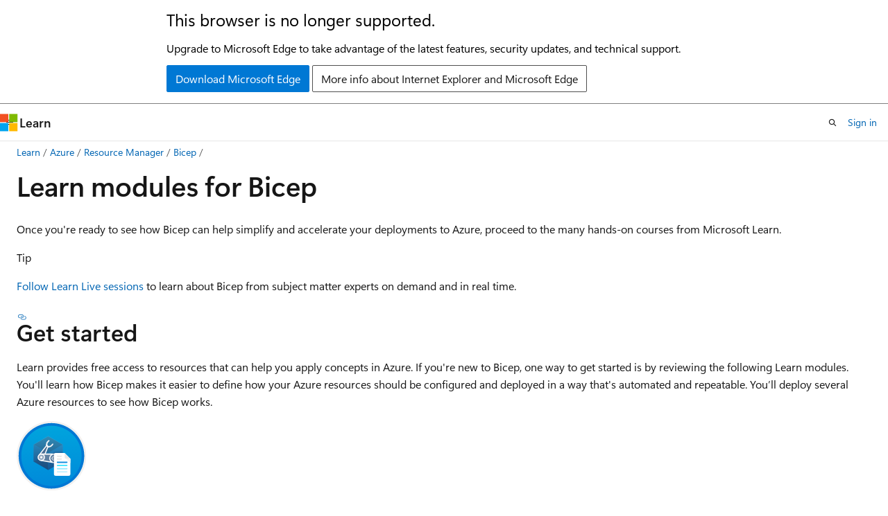

--- FILE ---
content_type: image/svg+xml
request_url: https://learn.microsoft.com/en-us/azure/azure-resource-manager/bicep/media/learn-bicep/bicep-azure-pipelines.svg
body_size: 12508
content:
<svg width="160" height="188" viewBox="0 0 160 188" fill="none" xmlns="http://www.w3.org/2000/svg">
<g clip-path="url(#clip0)">
<path d="M79.6779 188C82.7592 187.994 85.7796 187.141 88.4083 185.534L150.384 147.874C153.165 146.11 155.449 143.665 157.019 140.771C158.589 137.876 159.394 134.628 159.356 131.336V56.6207C159.392 53.3283 158.587 50.0812 157.017 47.1871C155.447 44.2929 153.163 41.8476 150.384 40.0829L88.4083 2.4228C85.7749 0.837605 82.7592 0 79.6855 0C76.6118 0 73.5961 0.837605 70.9627 2.4228L8.9876 40.098C6.2045 41.8604 3.91796 44.3048 2.34499 47.1991C0.772021 50.0935 -0.0351786 53.3418 4.1431e-06 56.6358V131.336C-0.0185283 134.119 0.556189 136.874 1.68588 139.418C2.81557 141.962 4.4743 144.236 6.5516 146.089V146.115L70.9627 185.549C73.5884 187.149 76.6032 187.996 79.6779 188V188ZM80.3257 6.95218C82.2776 6.95218 84.7548 8.1651 86.4646 9.20912L147.222 46.4034C150.974 48.6881 153.09 55.2842 153.09 60.0352L152.458 131.336C152.458 136.087 149.259 140.355 145.506 142.64L85.1104 179.021C81.6758 181.109 78.8854 181.109 75.4507 179.021L14.2427 142.549C10.4903 140.265 7.47191 136.072 7.47191 131.336V57.688C7.50442 55.3228 8.11341 53.0013 9.24608 50.9247C10.3787 48.8482 12.0009 47.0792 13.9718 45.7714L74.548 9.20912C76.2577 8.1651 78.3739 6.95218 80.3257 6.95218Z" fill="#F2F1F0"/>
<path fill-rule="evenodd" clip-rule="evenodd" d="M87.5765 10.5318C85.2056 9.05825 82.4697 8.27734 79.6783 8.27734C76.8868 8.27734 74.1509 9.05825 71.7801 10.5318L15.6454 44.8632C13.1193 46.4748 11.047 48.7052 9.625 51.3427C8.203 53.9801 7.47851 56.9372 7.52026 59.9333V128.036C7.48034 131.032 8.20562 133.989 9.62745 136.626C11.0493 139.263 13.1206 141.493 15.6454 143.106L71.7801 177.437C74.1508 178.911 76.8867 179.692 79.6783 179.692C82.4698 179.692 85.2057 178.911 87.5765 177.437L143.711 143.106C146.236 141.494 148.307 139.263 149.729 136.626C151.151 133.989 151.877 131.032 151.837 128.036V59.9333C151.875 56.9377 151.149 53.9819 149.727 51.3451C148.305 48.7082 146.234 46.4773 143.711 44.8632L87.5765 10.5318Z" fill="url(#paint0_linear)"/>
<path fill-rule="evenodd" clip-rule="evenodd" d="M79.6783 9.7539C81.3615 9.7539 83.2442 10.6196 85.311 11.8777L143.777 47.4201C145.668 48.6335 147.218 50.3104 148.278 52.2914C149.339 54.2725 149.875 56.4918 149.837 58.7386V129.217C149.875 131.464 149.339 133.683 148.278 135.664C147.218 137.645 145.668 139.322 143.777 140.535L85.312 176.077L85.311 176.078C83.6408 177.217 81.6958 177.888 79.6783 178.021C77.6609 177.888 75.7158 177.217 74.0456 176.078L74.0446 176.077L15.5823 140.537L15.5801 140.536C13.7918 139.572 12.2668 138.185 11.1383 136.496C10.1614 134.893 9.52031 132.678 9.52031 129.217V58.7386C9.48157 56.4919 10.018 54.2726 11.0785 52.2916C12.139 50.3106 13.6885 48.6336 15.5797 47.4202L74.0365 11.8831L74.0406 11.8807C76.1244 10.6277 77.9846 9.7539 79.6783 9.7539ZM87.3908 8.4609L145.855 44.0021C148.333 45.5722 150.368 47.751 151.765 50.3307C153.162 52.9104 153.876 55.8051 153.837 58.7386V129.217C153.876 132.151 153.162 135.045 151.765 137.625C150.368 140.205 148.333 142.384 145.855 143.954L87.3898 179.495C85.0956 181.02 82.4302 181.893 79.6783 182.021C76.9264 181.893 74.261 181.02 71.9667 179.495H71.9658L13.502 143.953L13.4995 143.952C11.1642 142.659 9.18097 140.814 7.72281 138.578C6.12823 135.725 5.36521 132.482 5.52031 129.217V58.7386C5.48125 55.805 6.19436 52.9103 7.59165 50.3305C8.98894 47.7508 11.0238 45.572 13.5022 44.002L71.9667 8.46025L71.9749 8.45537C74.0655 7.19796 76.7734 5.75391 79.6783 5.75391C82.5645 5.75391 85.2816 7.17699 87.3908 8.46085V8.4609Z" fill="#0078D4"/>
<path opacity="0.2" d="M139.959 132.028L80.409 166.635L20.47 132.029L80.02 97.4219L139.959 132.028Z" fill="#003067"/>
<path d="M140.532 120.545L79.81 155.833L18.698 120.55L79.42 85.2617L140.532 120.545Z" fill="#1B93EB"/>
<path d="M140.532 120.547L140.52 124.653L79.798 159.941L79.81 155.835L140.532 120.547Z" fill="#1F56A3"/>
<path d="M79.81 155.834L79.798 159.94L18.686 124.657L18.698 120.551L79.81 155.834Z" fill="#0078D4"/>
<path d="M106.119 125.511C106.222 125.424 106.306 125.316 106.364 125.195C106.423 125.073 106.456 124.94 106.46 124.805L106.464 123.129C106.46 123.264 106.428 123.397 106.369 123.518C106.31 123.64 106.227 123.748 106.123 123.835L104.804 125.042C104.74 125.111 104.706 125.203 104.709 125.297L104.704 126.973C104.701 126.879 104.735 126.788 104.799 126.719L106.119 125.511Z" fill="#1F56A3"/>
<path d="M82.5929 126.718C82.6236 126.749 82.6476 126.787 82.6633 126.828C82.679 126.87 82.6862 126.914 82.6844 126.958L82.6891 125.281C82.691 125.237 82.6838 125.193 82.6681 125.152C82.6524 125.11 82.6284 125.073 82.5976 125.041L81.2646 123.833C81.1584 123.745 81.0724 123.635 81.0122 123.511C80.952 123.387 80.9191 123.251 80.9156 123.113L80.9109 124.79C80.9144 124.928 80.9473 125.063 81.0075 125.187C81.0677 125.312 81.1538 125.421 81.2599 125.51L82.5929 126.718Z" fill="#1F56A3"/>
<path d="M77.111 128.441L77.106 130.117L77.11 130.719L77.114 129.042L77.111 128.441Z" fill="#1F56A3"/>
<path d="M108.512 130.362L106.101 130.673C105.884 130.706 105.685 130.811 105.535 130.971L104.843 131.957C104.783 132.027 104.751 132.116 104.752 132.208L104.747 133.884C104.746 133.792 104.778 133.703 104.838 133.633L105.531 132.648C105.68 132.488 105.879 132.383 106.096 132.349L108.507 132.039C109.527 131.907 110.331 131.328 110.323 130.719L110.328 129.043C110.335 129.652 109.532 130.231 108.512 130.362Z" fill="#1F56A3"/>
<path d="M81.7266 132.483C81.8209 132.531 81.8999 132.605 81.9547 132.696L82.6669 133.676C82.7081 133.73 82.7288 133.796 82.7253 133.864L82.7301 132.188C82.7336 132.12 82.7129 132.053 82.6717 132L81.9594 131.019C81.9046 130.928 81.8257 130.855 81.7314 130.807C81.6178 130.741 81.4935 130.694 81.3642 130.67L78.9498 130.36C78.5617 130.312 78.1866 130.189 77.8458 129.998C77.6534 129.913 77.4854 129.781 77.3575 129.614C77.2297 129.447 77.1461 129.251 77.1144 129.043L77.1097 130.719C77.1413 130.927 77.2249 131.124 77.3528 131.291C77.4807 131.458 77.6487 131.589 77.8411 131.674C78.1819 131.866 78.557 131.989 78.9451 132.036L81.3594 132.347C81.4887 132.371 81.613 132.417 81.7266 132.483V132.483Z" fill="#1F56A3"/>
<path d="M105.865 135.33L105.135 135.755C104.23 136.195 103.188 136.261 102.235 135.939L100.145 135.171C99.8939 135.105 99.6309 135.098 99.3768 135.151L97.6908 135.563C97.455 135.594 97.2409 135.716 97.095 135.904L96.5619 137.304C96.3114 137.666 95.9688 137.955 95.5696 138.14C95.1703 138.326 94.7288 138.402 94.2905 138.36H93.2522C92.6754 138.361 92.1077 138.217 91.6018 137.94C91.3275 137.802 91.1065 137.578 90.9733 137.301L90.4288 135.904C90.3696 135.812 90.2862 135.737 90.1876 135.689C90.1026 135.638 90.0095 135.601 89.9122 135.58L88.2084 135.171C87.9318 135.103 87.6427 135.104 87.3664 135.174L85.2854 135.942C84.3313 136.264 83.2889 136.197 82.3832 135.757L81.6435 135.33C81.4555 135.242 81.2945 135.105 81.1769 134.934C81.0594 134.762 80.9895 134.563 80.9746 134.355L80.9698 136.032C80.9848 136.239 81.0546 136.439 81.1722 136.61C81.2897 136.781 81.4507 136.918 81.6387 137.007L82.3784 137.434C83.2842 137.874 84.3266 137.94 85.2807 137.618L87.3617 136.85C87.638 136.78 87.9271 136.78 88.2037 136.848L89.9075 137.257C90.0048 137.277 90.0979 137.314 90.183 137.366C90.2815 137.414 90.3649 137.488 90.4241 137.58L90.9686 138.978C91.1018 139.254 91.3228 139.479 91.5971 139.616C92.103 139.893 92.6707 140.038 93.2475 140.037H94.2858C94.7241 140.078 95.1656 140.002 95.5648 139.817C95.9641 139.631 96.3066 139.342 96.5572 138.98L97.0904 137.58C97.2363 137.393 97.4503 137.27 97.6861 137.239L99.3721 136.827C99.6262 136.774 99.8892 136.781 100.14 136.847L102.23 137.616C103.183 137.938 104.225 137.871 105.13 137.431L105.861 137.007C106.045 136.919 106.203 136.784 106.319 136.615C106.434 136.446 106.503 136.25 106.519 136.046L106.523 134.369C106.508 134.573 106.439 134.77 106.323 134.938C106.208 135.107 106.05 135.242 105.865 135.33Z" fill="#1F56A3"/>
<path d="M106.174 133.652C106.74 134.165 106.604 134.903 105.865 135.333L105.135 135.757C104.23 136.198 103.188 136.264 102.235 135.942L100.145 135.174C99.8939 135.107 99.631 135.101 99.3769 135.153L97.6908 135.565C97.4551 135.596 97.241 135.719 97.0951 135.906L96.562 137.307C96.3114 137.669 95.9689 137.957 95.5696 138.143C95.1704 138.329 94.7289 138.404 94.2905 138.363H93.2523C92.6755 138.364 92.1077 138.219 91.6019 137.942C91.3275 137.805 91.1065 137.58 90.9733 137.304L90.4289 135.907C90.3696 135.814 90.2862 135.74 90.1877 135.692C90.1027 135.64 90.0095 135.603 89.9122 135.583L88.2085 135.174C87.9318 135.106 87.6427 135.107 87.3665 135.176L85.2855 135.944C84.3313 136.266 83.2889 136.2 82.3832 135.76L81.6435 135.333C80.8994 134.903 80.7556 134.165 81.3156 133.652L82.635 132.444C82.6889 132.385 82.7217 132.31 82.7283 132.23C82.735 132.15 82.7151 132.07 82.6718 132.002L81.9596 131.022C81.9047 130.931 81.8257 130.858 81.7315 130.809C81.6178 130.743 81.4936 130.697 81.3643 130.673L78.9499 130.362C78.5618 130.315 78.1868 130.192 77.846 130C77.6535 129.916 77.4855 129.784 77.3577 129.617C77.2298 129.45 77.1462 129.253 77.1146 129.046L77.111 128.444C77.1032 127.835 77.907 127.257 78.9272 127.125L81.3424 126.812C81.5571 126.78 81.7541 126.675 81.8991 126.514L82.6003 125.528C82.6583 125.46 82.6899 125.374 82.6894 125.285C82.6889 125.196 82.6563 125.11 82.5976 125.043L81.2646 123.835C80.6989 123.322 80.8343 122.584 81.5736 122.154L82.3041 121.73C83.209 121.29 84.2509 121.223 85.2043 121.545L87.294 122.314C87.5452 122.378 87.8078 122.385 88.062 122.334L89.748 121.922C89.9852 121.89 90.2006 121.767 90.3482 121.578L90.8769 120.181C91.1275 119.819 91.47 119.53 91.8692 119.344C92.2685 119.159 92.71 119.083 93.1483 119.124H94.1866C94.7651 119.123 95.3344 119.268 95.8416 119.547C96.1146 119.684 96.3353 119.906 96.4699 120.181L97.0144 121.578C97.0679 121.672 97.1491 121.747 97.2468 121.793C97.334 121.844 97.4283 121.881 97.5266 121.904L99.2304 122.313C99.507 122.381 99.7961 122.381 100.072 122.311L102.153 121.543C103.108 121.221 104.15 121.287 105.056 121.727L105.795 122.154C106.539 122.584 106.683 123.322 106.123 123.835L104.804 125.043C104.75 125.102 104.717 125.178 104.711 125.258C104.704 125.338 104.724 125.417 104.767 125.485L105.479 126.465C105.535 126.553 105.612 126.625 105.703 126.675C105.819 126.744 105.946 126.79 106.079 126.812L108.493 127.122C108.881 127.171 109.255 127.294 109.595 127.486C109.788 127.57 109.956 127.702 110.083 127.869C110.211 128.036 110.294 128.233 110.324 128.442L110.328 129.043C110.336 129.652 109.532 130.231 108.512 130.362L106.101 130.673C105.884 130.706 105.685 130.811 105.535 130.971L104.843 131.957C104.784 132.024 104.752 132.111 104.752 132.2C104.751 132.29 104.783 132.376 104.841 132.444L106.174 133.652ZM90.0645 130.87C91.2013 131.448 92.4584 131.749 93.7335 131.749C95.0086 131.749 96.2657 131.448 97.4026 130.87C99.4203 129.698 99.4052 127.79 97.3787 126.62C96.2414 126.041 94.9837 125.739 93.7077 125.739C92.4318 125.739 91.1738 126.039 90.0362 126.617C88.0185 127.79 88.0336 129.698 90.0645 130.87" fill="#0078D4"/>
<path d="M90.0645 130.869C91.2014 131.447 92.4585 131.748 93.7336 131.748C95.0087 131.748 96.2658 131.447 97.4026 130.869C99.4203 129.697 99.4052 127.789 97.3787 126.619C96.2414 126.04 94.9837 125.739 93.7078 125.738C92.4318 125.738 91.1739 126.039 90.0362 126.616C88.0185 127.789 88.0336 129.697 90.0645 130.869" fill="#1F56A3"/>
<path opacity="0.2" d="M98.9473 127.094C97.2825 126.247 95.4407 125.805 93.5725 125.805C91.7042 125.805 89.8625 126.247 88.1976 127.094C85.2386 128.814 85.2542 131.601 88.2326 133.321C89.5391 134.032 90.983 134.455 92.4668 134.561C94.7135 134.801 96.981 134.37 98.9823 133.321C101.941 131.601 101.926 128.814 98.9473 127.094ZM93.126 132.004C92.5127 131.961 91.9157 131.788 91.3751 131.495C91.106 131.405 90.8719 131.233 90.7056 131.003C90.5392 130.773 90.4489 130.497 90.4473 130.213C90.4457 129.929 90.5329 129.652 90.6967 129.42C90.8604 129.188 91.0926 129.014 91.3606 128.921C92.0487 128.571 92.8098 128.388 93.5818 128.388C94.3538 128.389 95.1148 128.571 95.8027 128.922C96.0715 129.012 96.3054 129.184 96.4716 129.413C96.6378 129.643 96.728 129.919 96.7296 130.203C96.7312 130.486 96.6441 130.763 96.4805 130.994C96.3169 131.226 96.0849 131.4 95.8172 131.494C94.9905 131.927 94.0538 132.104 93.126 132.004V132.004Z" fill="#003067"/>
<path d="M98.9469 123.309L98.9429 124.728L95.799 126.555L95.8029 125.136L98.9469 123.309Z" fill="#0078D4"/>
<path d="M96.7297 126.431L96.7257 127.85C96.7005 127.572 96.6013 127.304 96.4384 127.077C96.2754 126.849 96.0546 126.669 95.7987 126.556L95.8027 125.137C96.0586 125.25 96.2794 125.43 96.4424 125.658C96.6053 125.886 96.7045 126.153 96.7297 126.431V126.431Z" fill="#0078D4"/>
<path d="M90.4432 127.831L90.4472 126.412C90.4729 126.137 90.5709 125.874 90.7313 125.649C90.8918 125.425 91.1089 125.247 91.3606 125.134C92.0487 124.784 92.8098 124.601 93.5818 124.602C94.3538 124.602 95.1148 124.785 95.8027 125.135L95.7987 126.554C95.1108 126.203 94.3498 126.021 93.5778 126.021C92.8058 126.02 92.0447 126.203 91.3566 126.553C91.1049 126.666 90.8878 126.844 90.7274 127.068C90.5669 127.293 90.4689 127.556 90.4432 127.831V127.831Z" fill="#1F56A3"/>
<path d="M101.191 126.445L101.187 127.864C101.125 128.529 100.888 129.165 100.5 129.708C100.112 130.251 99.587 130.682 98.9783 130.956L98.9823 129.537C99.591 129.263 100.116 128.832 100.504 128.289C100.892 127.746 101.129 127.11 101.191 126.445V126.445Z" fill="#0078D4"/>
<path d="M98.9473 123.309C101.926 125.028 101.941 127.816 98.9823 129.535L95.8172 127.708C96.085 127.615 96.3169 127.44 96.4805 127.209C96.6441 126.977 96.7313 126.7 96.7297 126.417C96.7281 126.133 96.6378 125.857 96.4716 125.628C96.3054 125.398 96.0715 125.226 95.8027 125.136L98.9473 123.309Z" fill="#1490DF"/>
<path d="M98.982 129.534L98.978 130.953L95.813 129.126L95.817 127.707L98.982 129.534Z" fill="#1490DF"/>
<path d="M85.9845 127.821L85.9885 126.402C86.0493 127.077 86.2894 127.724 86.684 128.275C87.0785 128.826 87.6132 129.262 88.2327 129.537C89.5391 130.249 90.983 130.672 92.4668 130.777L92.4628 132.196C90.979 132.09 89.5351 131.668 88.2286 130.956C87.6092 130.681 87.0745 130.245 86.68 129.694C86.2854 129.143 86.0453 128.496 85.9845 127.821V127.821Z" fill="#1F56A3"/>
<path d="M98.9473 123.309L95.8027 125.137C95.1148 124.786 94.3538 124.604 93.5818 124.603C92.8098 124.603 92.0487 124.785 91.3606 125.135C91.0926 125.229 90.8604 125.403 90.6967 125.635C90.5329 125.867 90.4457 126.144 90.4473 126.428C90.4489 126.712 90.5392 126.988 90.7056 127.218C90.8719 127.447 91.106 127.62 91.3751 127.71C91.9157 128.002 92.5127 128.176 93.126 128.219L92.4668 130.776C90.983 130.67 89.5391 130.247 88.2327 129.536C85.2542 127.816 85.2385 125.029 88.1977 123.309C89.8625 122.461 91.7042 122.02 93.5725 122.02C95.4407 122.02 97.2825 122.461 98.9473 123.309V123.309Z" fill="#0078D4"/>
<path d="M93.126 128.219L93.122 129.638L92.463 132.194L92.467 130.775L93.126 128.219Z" fill="#0078D4"/>
<path d="M95.8171 127.707L98.9823 129.534C96.9809 130.583 94.7134 131.015 92.4668 130.774L93.1259 128.218C94.0538 128.318 94.9904 128.14 95.8171 127.707V127.707Z" fill="#50E6FF"/>
<path d="M98.9824 129.535L98.9784 130.954C96.977 132.003 94.7095 132.434 92.4629 132.194L92.4669 130.775C94.7135 131.015 96.981 130.584 98.9824 129.535V129.535Z" fill="#32BEDD"/>
<path d="M42.7529 73.769C42.502 73.9311 42.2932 74.1506 42.1438 74.4093C41.9944 74.668 41.9087 74.9586 41.8938 75.257C41.8953 75.7999 42.2797 76.0189 42.7585 75.7424L55.7641 68.2337C56.0142 68.0724 56.2225 67.8541 56.3718 67.5967C56.5211 67.3393 56.6073 67.0501 56.6232 66.753C56.6217 66.2027 56.2373 65.9837 55.7585 66.2602L42.7529 73.769Z" fill="white"/>
<path d="M39.2114 83.3046C38.9605 83.4667 38.7517 83.6862 38.6023 83.9449C38.4529 84.2036 38.3672 84.4942 38.3523 84.7926C38.3538 85.3355 38.7382 85.5545 39.217 85.2781L65.7389 69.9656C65.9874 69.8041 66.1942 69.5861 66.3424 69.3294C66.4906 69.0727 66.576 68.7846 66.5916 68.4886C66.5901 67.9384 66.2057 67.7194 65.7333 67.9921L39.2114 83.3046Z" fill="#1F56A3"/>
<path d="M23.0115 85.1686C22.7612 85.3314 22.5529 85.5511 22.4036 85.8097C22.2543 86.0683 22.1682 86.3585 22.1523 86.6567C22.1539 87.1996 22.5447 87.4149 23.0171 87.1421L36.029 79.6297C36.2775 79.4682 36.4844 79.2502 36.6326 78.9935C36.7808 78.7368 36.8662 78.4487 36.8818 78.1527C36.8802 77.6024 36.4959 77.3834 36.0234 77.6562L23.0115 85.1686Z" fill="#50E6FF"/>
<path d="M22.9904 77.6936C22.7401 77.8564 22.5318 78.0761 22.3824 78.3347C22.2331 78.5933 22.1471 78.8835 22.1312 79.1817C22.1328 79.7246 22.5235 79.9399 22.996 79.6671L49.5179 64.3547C49.768 64.1935 49.9762 63.9751 50.1256 63.7177C50.2749 63.4603 50.3611 63.1712 50.377 62.874C50.3754 62.3238 49.9911 62.1048 49.5123 62.3812L22.9904 77.6936Z" fill="white"/>
<path d="M24.0349 54.891C23.7724 55.0539 23.5553 55.2804 23.4036 55.5494C23.06 56.1446 23.0618 56.7902 23.4077 56.9947L29.2431 60.3127L23.4456 70.3471C23.1019 70.9423 23.1038 71.5879 23.4561 71.7813C23.5561 71.8292 23.6673 71.8489 23.7777 71.8382C23.8881 71.8276 23.9935 71.787 24.0826 71.7209C24.3455 71.559 24.561 71.3306 24.7075 71.0588L31.625 59.0772L31.6757 58.9083L31.6242 58.7911L24.6615 54.8232C24.5603 54.7785 24.4491 54.7613 24.3391 54.7732C24.2291 54.7851 24.1242 54.8257 24.0349 54.891V54.891Z" fill="#C3F1FF"/>
<path d="M31.1511 66.6088C30.9008 66.7716 30.6925 66.9913 30.5432 67.2499C30.3939 67.5084 30.3078 67.7987 30.292 68.0968C30.2935 68.6397 30.6842 68.8551 31.1567 68.5823L40.4656 63.2078C40.7141 63.0463 40.9209 62.8283 41.0691 62.5716C41.2173 62.3149 41.3027 62.0268 41.3183 61.7308C41.3167 61.1806 40.9324 60.9616 40.46 61.2343L31.1511 66.6088Z" fill="#C3F1FF"/>
<path d="M56.1203 58.5646C55.8694 58.7267 55.6606 58.9462 55.5112 59.205C55.3618 59.4637 55.2762 59.7543 55.2612 60.0526C55.2628 60.5955 55.6471 60.8146 56.1259 60.5381L65.6965 55.0125C65.9451 54.851 66.1519 54.633 66.3001 54.3763C66.4483 54.1196 66.5337 53.8315 66.5493 53.5355C66.5477 52.9853 66.1634 52.7663 65.691 53.039L56.1203 58.5646Z" fill="#50E6FF"/>
<path d="M23.0328 92.6435C22.7824 92.8063 22.5741 93.0259 22.4248 93.2846C22.2755 93.5432 22.1894 93.8334 22.1736 94.1316C22.1751 94.6745 22.5659 94.8898 23.0384 94.617L32.609 89.0914C32.8584 88.9295 33.0662 88.711 33.2155 88.4537C33.3648 88.1965 33.4513 87.9077 33.4681 87.6107C33.4665 87.0605 33.0759 86.8451 32.6034 87.1179L23.0328 92.6435Z" fill="white"/>
<path d="M62.4879 62.3765C62.2385 62.5388 62.0311 62.758 61.8829 63.0161C61.7347 63.2741 61.6498 63.5636 61.6351 63.8608C61.6367 64.4037 62.021 64.6227 62.4935 64.35L75.5055 56.8375C75.7549 56.6756 75.9627 56.4571 76.112 56.1998C76.2612 55.9426 76.3478 55.6538 76.3646 55.3568C76.363 54.8066 75.9723 54.5912 75.4999 54.864L62.4879 62.3765Z" fill="#1F56A3"/>
<path d="M74.4094 49.2695L128.708 80.6188L128.59 122.289C128.588 122.94 128.12 123.206 127.546 122.875L75.3209 92.7227C75.0215 92.5269 74.7723 92.2635 74.5935 91.9537C74.4146 91.6439 74.3111 91.2964 74.2913 90.9393L74.4094 49.2695Z" fill="#F2F2F2"/>
<path d="M128.59 122.286L128.708 80.6159L131.28 79.1211L131.162 120.791C131.174 120.918 131.153 121.045 131.1 121.161C131.047 121.277 130.964 121.376 130.86 121.449L128.288 122.944C128.392 122.871 128.475 122.771 128.528 122.656C128.581 122.54 128.602 122.412 128.59 122.286Z" fill="#E8E8E8"/>
<path d="M77.2284 41.6686C77.3188 41.6269 77.4189 41.6101 77.518 41.6199C77.6172 41.6298 77.7119 41.6661 77.7924 41.7249L130.498 72.1549C130.73 72.3047 130.923 72.5071 131.061 72.7455C131.2 72.9839 131.28 73.2517 131.296 73.527L131.28 79.1229L128.708 80.6176L128.724 75.0218C128.708 74.7465 128.628 74.4787 128.489 74.2402C128.351 74.0018 128.158 73.7994 127.926 73.6496L75.2201 43.2197C75.1397 43.1609 75.045 43.1246 74.9459 43.1147C74.8468 43.1048 74.7468 43.1216 74.6564 43.1633L77.2284 41.6686Z" fill="#1F56A3"/>
<path d="M127.926 73.6488C128.158 73.7986 128.351 74.001 128.489 74.2394C128.628 74.4778 128.708 74.7456 128.724 75.021L128.708 80.6168L74.4094 49.2676L74.4241 44.0823L74.4253 43.6717C74.4267 43.172 74.7774 42.9632 75.2201 43.2188L127.926 73.6488Z" fill="#0078D4"/>
<path d="M79.5403 47.6091C79.9412 47.8688 80.275 48.2196 80.5145 48.6328C80.7539 49.0461 80.8923 49.5101 80.9183 49.987C80.9158 50.8706 80.2925 51.2169 79.5313 50.7774C79.1292 50.5208 78.7948 50.1711 78.5563 49.7581C78.3178 49.345 78.1823 48.8806 78.161 48.404C78.1635 47.5204 78.7869 47.1742 79.5403 47.6091Z" fill="#50E6FF"/>
<path d="M93.5879 70.7461L75.7839 81.0671V101.709L93.5879 112.031L111.392 101.709V81.0671L93.5879 70.7461Z" fill="url(#paint1_linear)"/>
<path d="M111.263 81.1641V101.645L93.588 111.869V91.3881L111.263 81.1641Z" fill="#156AB3" stroke="#0078D4" stroke-width="0.16127" stroke-linejoin="round"/>
<path d="M111.263 81.1672L93.588 91.3912L75.913 81.1672L93.588 70.9102L111.263 81.1672Z" fill="#1D4A79" stroke="#0078D4" stroke-width="0.16127" stroke-linejoin="round"/>
<path opacity="0.3" d="M111.263 113.522L93.588 123.747L75.913 113.522L93.588 103.266L111.263 113.522Z" fill="#003067"/>
<path d="M93.588 91.3881V111.869L75.913 101.645V81.1641L93.588 91.3881Z" fill="#185A97" stroke="#0078D4" stroke-width="0.16127" stroke-linejoin="round"/>
<path d="M75.913 101.648L93.588 91.3906V111.872L75.913 101.648Z" fill="#1D4A79" stroke="#0078D4" stroke-width="0.16127" stroke-linejoin="round"/>
<path d="M111.263 101.648L93.588 91.3906V111.872L111.263 101.648Z" fill="#185A97" stroke="#0078D4" stroke-width="0.16127" stroke-linejoin="round"/>
<path d="M101.168 92.0673C101.008 92.0406 100.846 92.0298 100.684 92.0351H90.6528L93.5879 84.649C93.6932 84.6802 93.8012 84.7018 93.9104 84.7135C93.9766 84.7186 94.043 84.7075 94.104 84.6812L97.2003 83.6813C97.3108 83.6402 97.4101 83.5739 97.4906 83.4878L99.5226 81.23L99.4581 80.3269L98.9743 79.9076L96.6198 82.5202L94.0395 83.3588L92.1687 81.6816L92.717 79.0368L95.0716 76.4242L94.5878 75.9727L93.6847 76.0372L91.6527 78.2949C91.5868 78.3844 91.5326 78.482 91.4914 78.5852L90.8141 81.7461C90.7961 81.8563 90.8043 81.9691 90.8379 82.0755C90.8715 82.182 90.9296 82.279 91.0076 82.3589C91.0076 82.3589 90.685 82.4557 90.6205 82.5524L82.6538 92.8414C82.104 93.2159 81.6448 93.7086 81.31 94.2834C80.9752 94.8582 80.7731 95.5006 80.7186 96.1636C80.6252 97.3216 80.9822 98.471 81.7153 99.3722C82.4483 100.274 83.5009 100.857 84.6536 101.002L99.813 103.55V103.518C99.9742 103.55 100.103 103.582 100.265 103.614C100.426 103.614 100.587 103.647 100.748 103.647C102.203 103.646 103.604 103.099 104.674 102.113C105.744 101.127 106.403 99.7745 106.522 98.3246C106.631 96.7872 106.131 95.2685 105.129 94.0974C104.126 92.9263 102.703 92.197 101.168 92.0673V92.0673Z" fill="#1D4A79"/>
<path opacity="0.3" d="M85.2019 100.678C85.2019 100.678 81.2992 99.5812 81.2992 96.0978C81.2992 93.1305 85.3309 92.4531 85.3309 92.4531L100.974 92.6789C100.974 92.6789 105.973 93.2595 105.973 97.8395C105.973 102.355 100.974 102.968 100.974 102.968L85.2019 100.678Z" fill="white"/>
<path opacity="0.3" d="M85.2019 100.421C87.3395 100.421 89.0724 98.6878 89.0724 96.5502C89.0724 94.4126 87.3395 92.6797 85.2019 92.6797C83.0643 92.6797 81.3314 94.4126 81.3314 96.5502C81.3314 98.6878 83.0643 100.421 85.2019 100.421Z" fill="white"/>
<path opacity="0.2" d="M91.911 82.0039L93.717 83.1659L89.911 92.8089L83.88 92.6799L91.911 82.0039Z" fill="white"/>
<path opacity="0.3" d="M99.3936 100.422H101.974C102.032 100.423 102.089 100.408 102.14 100.38C102.191 100.351 102.234 100.311 102.264 100.261L103.554 98.0033C103.586 97.9554 103.603 97.8994 103.603 97.842C103.603 97.7847 103.586 97.7286 103.554 97.6808L102.264 95.423C102.234 95.3735 102.191 95.3326 102.14 95.3043C102.089 95.2761 102.032 95.2614 101.974 95.2617H99.3936C99.3354 95.2614 99.2782 95.2761 99.2273 95.3043C99.1765 95.3326 99.1338 95.3735 99.1033 95.423L97.8131 97.6808C97.7816 97.7286 97.7648 97.7847 97.7648 97.842C97.7648 97.8994 97.7816 97.9554 97.8131 98.0033L99.1033 100.261C99.1338 100.311 99.1765 100.351 99.2273 100.38C99.2782 100.408 99.3354 100.423 99.3936 100.422V100.422Z" fill="white"/>
<path d="M85.202 100.425C87.3396 100.425 89.0725 98.6917 89.0725 96.5541C89.0725 94.4165 87.3396 92.6836 85.202 92.6836C83.0644 92.6836 81.3315 94.4165 81.3315 96.5541C81.3315 98.6917 83.0644 100.425 85.202 100.425Z" stroke="white" stroke-width="1.29016" stroke-linejoin="round"/>
<path d="M84.5569 97.842H85.8471C85.9116 97.842 85.9439 97.8098 85.9761 97.7453L86.6212 96.6164C86.637 96.5924 86.6454 96.5644 86.6454 96.5357C86.6454 96.5071 86.637 96.479 86.6212 96.4551L85.9761 95.3262C85.9761 95.294 85.9116 95.2617 85.8471 95.2617H84.5569C84.4924 95.2617 84.4602 95.294 84.4279 95.3585L83.7829 96.4874C83.7671 96.5113 83.7587 96.5393 83.7587 96.568C83.7587 96.5967 83.7671 96.6247 83.7829 96.6486L84.4279 97.7775C84.4279 97.8098 84.4924 97.842 84.5569 97.842Z" fill="white"/>
<path d="M100.684 92.0365V93.3266H101.071C101.662 93.3703 102.238 93.5328 102.764 93.8044C103.291 94.076 103.757 94.451 104.135 94.9071C104.695 95.5649 105.055 96.3696 105.172 97.2256C105.289 98.0817 105.158 98.9534 104.795 99.7374C104.432 100.521 103.852 101.185 103.123 101.649C102.394 102.114 101.548 102.36 100.684 102.358H100.297C99.706 102.314 99.1301 102.152 98.6036 101.88C98.0771 101.608 97.6108 101.233 97.2327 100.777C96.6725 100.119 96.3126 99.3148 96.1957 98.4587C96.0787 97.6026 96.2095 96.7309 96.5727 95.9469C96.9358 95.1629 97.5161 94.4994 98.2447 94.035C98.9734 93.5706 99.8199 93.3248 100.684 93.3266V92.0365H100.684ZM100.684 92.0365C99.1861 92.0379 97.747 92.6189 96.6679 93.6576C95.5889 94.6964 94.9536 96.1124 94.8953 97.6091C94.8369 99.1058 95.3599 100.567 96.3548 101.687C97.3497 102.806 98.7392 103.498 100.232 103.616C100.394 103.616 100.555 103.648 100.716 103.648C102.214 103.646 103.653 103.065 104.732 102.027C105.811 100.988 106.446 99.5719 106.505 98.0752C106.563 96.5786 106.04 95.1174 105.045 93.9977C104.05 92.8781 102.661 92.1868 101.168 92.0687C101.008 92.042 100.846 92.0311 100.684 92.0365V92.0365Z" fill="white"/>
<path d="M101.813 95.9068L102.942 97.8421L101.813 99.7773H99.5872L98.4584 97.842L99.5872 95.9068H101.813V95.9068ZM101.974 95.2617H99.3937C99.3355 95.2614 99.2783 95.2761 99.2275 95.3043C99.1766 95.3326 99.1339 95.3735 99.1034 95.423L97.8133 97.6808C97.7817 97.7286 97.7649 97.7847 97.7649 97.842C97.7649 97.8994 97.7817 97.9554 97.8133 98.0033L99.1034 100.261C99.1339 100.311 99.1766 100.351 99.2274 100.38C99.2783 100.408 99.3355 100.423 99.3937 100.422H101.974C102.032 100.423 102.089 100.408 102.14 100.38C102.191 100.351 102.234 100.311 102.264 100.261L103.554 98.0033C103.586 97.9554 103.603 97.8994 103.603 97.842C103.603 97.7847 103.586 97.7286 103.554 97.6808L102.264 95.423C102.234 95.3735 102.191 95.3326 102.14 95.3044C102.089 95.2761 102.032 95.2615 101.974 95.2618V95.2617Z" fill="white"/>
<path d="M84.7183 100.391L99.8776 102.939" stroke="white" stroke-width="1.29016" stroke-miterlimit="10"/>
<path d="M100.684 92.6836H85.202" stroke="white" stroke-width="1.29016" stroke-miterlimit="10"/>
<path d="M83.1378 93.2645L91.169 82.9755C91.3235 82.7881 91.5458 82.6694 91.7875 82.6452C92.0292 82.621 92.2707 82.6934 92.4592 82.8465L92.8462 83.2013C92.9827 83.317 93.0784 83.4736 93.119 83.6478C93.1597 83.8221 93.1432 84.0048 93.072 84.169L89.7176 92.684" stroke="white" stroke-width="1.29016" stroke-linejoin="round"/>
<path d="M99.5551 80.2644L99.0713 79.8129L96.7167 82.4254L94.1364 83.264L92.2979 81.5868L92.8463 78.942L95.2008 76.3295L94.6847 75.9102L93.7816 75.9747L91.7496 78.2324C91.6837 78.3219 91.6295 78.4195 91.5883 78.5227L90.911 81.6836C90.8931 81.7938 90.9012 81.9066 90.9348 82.0131C90.9684 82.1195 91.0266 82.2165 91.1045 82.2964L93.5235 84.4574C93.641 84.5572 93.7888 84.6141 93.9428 84.6187C94.009 84.6238 94.0754 84.6127 94.1364 84.5864L97.2327 83.5866C97.3432 83.5454 97.4425 83.4792 97.523 83.3931L99.555 81.1353L99.5551 80.2644Z" fill="white" stroke="white" stroke-width="0.32254" stroke-miterlimit="10"/>
<path opacity="0.2" d="M27.5564 119.066C27.423 119.115 27.3081 119.204 27.2277 119.321C27.1473 119.438 27.1054 119.577 27.1079 119.719C27.1104 119.861 27.1571 119.998 27.2415 120.112C27.3259 120.227 27.4439 120.311 27.5789 120.355L43.1581 129.333C43.5047 129.502 43.8865 129.586 44.272 129.579C44.6576 129.573 45.0362 129.475 45.3767 129.294C45.9927 128.924 45.9859 128.349 45.3687 128.004L45.1335 127.873L72.2253 111.549L72.4605 111.68C72.8087 111.848 73.1918 111.932 73.5785 111.924C73.9653 111.917 74.3448 111.818 74.6863 111.637C74.8198 111.589 74.9352 111.501 75.0163 111.385C75.0974 111.269 75.1401 111.13 75.1384 110.989C75.1368 110.847 75.0908 110.709 75.007 110.595C74.9231 110.481 74.8057 110.396 74.671 110.352L59.0918 101.374C58.7442 101.205 58.3615 101.119 57.9748 101.125C57.588 101.131 57.2081 101.228 56.866 101.409C56.7322 101.457 56.6168 101.546 56.5358 101.663C56.4548 101.78 56.4122 101.919 56.4138 102.061C56.4155 102.203 56.4614 102.342 56.5452 102.456C56.6289 102.571 56.7464 102.657 56.8812 102.703L57.1164 102.834L30.0246 119.158L29.7894 119.027C29.4405 118.857 29.0563 118.772 28.6682 118.779C28.2801 118.785 27.8992 118.884 27.5564 119.066V119.066Z" fill="#003067"/>
<path d="M64.2941 82.418C61.6205 80.8115 59.1763 80.6239 57.3917 81.6198L55.3657 82.7503C57.1503 81.7545 59.5945 81.9421 62.2681 83.5486C67.5811 86.7409 71.7855 94.3259 71.6603 100.493C71.5982 103.556 70.4792 105.693 68.7174 106.676L70.7434 105.546C72.5052 104.562 73.6242 102.426 73.6864 99.3623C73.8115 93.1953 69.6071 85.6103 64.2941 82.418Z" fill="#0078D4"/>
<path d="M62.2681 83.5469C67.5811 86.7393 71.7855 94.3243 71.6604 100.491C71.5353 106.658 67.128 109.069 61.815 105.876C56.5021 102.684 52.2976 95.0989 52.4228 88.932C52.5479 82.7651 56.9551 80.3545 62.2681 83.5469Z" fill="url(#paint2_linear)"/>
<path d="M62.271 85.8219C60.162 84.5547 58.231 84.4084 56.8202 85.1956L29.4373 100.476L29.4515 100.469C28.051 101.243 27.1592 102.932 27.11 105.357C27.2052 108.015 27.927 110.612 29.2164 112.939C30.5058 115.265 32.3265 117.254 34.5301 118.743C36.772 120.09 38.8067 120.16 40.2352 119.199C40.1505 119.256 40.0698 119.32 39.9809 119.369L67.3639 104.089C68.7565 103.312 69.6422 101.625 69.6912 99.2083C69.5959 96.5503 68.8741 93.9524 67.5847 91.6262C66.2953 89.3 64.4746 87.3112 62.271 85.8219Z" fill="url(#paint3_linear)"/>
<path d="M42.0454 118.14L40.0194 119.271C41.4166 118.491 42.3055 116.799 42.3547 114.377L44.3807 113.246C44.3315 115.669 43.4426 117.361 42.0454 118.14Z" fill="#003067"/>
<path d="M29.4452 100.324L31.4712 99.1936C32.8866 98.4038 34.8236 98.5499 36.9379 99.8203L34.9119 100.951C32.7976 99.6804 30.8606 99.5343 29.4452 100.324Z" fill="#003067"/>
<path d="M34.9119 100.951L36.9379 99.8203C41.1393 102.345 44.4797 108.371 44.3807 113.248L42.3547 114.378C42.4537 109.502 39.1133 103.475 34.9119 100.951Z" fill="#003067"/>
<path d="M40.0222 119.278C43.0548 117.586 43.1448 111.97 40.2233 106.734C37.3017 101.499 32.475 98.6265 29.4424 100.319C26.4099 102.011 26.3199 107.627 29.2414 112.863C32.163 118.098 36.9897 120.97 40.0222 119.278Z" fill="#003067"/>
<path d="M36.5788 117.517C34.3689 116.023 32.543 114.028 31.2497 111.694C29.9564 109.361 29.2321 106.756 29.1359 104.09C29.1851 101.667 30.074 99.975 31.4713 99.1953L29.4453 100.326C28.048 101.106 27.1591 102.797 27.11 105.22C27.2062 107.886 27.9304 110.492 29.2238 112.825C30.5171 115.158 32.343 117.153 34.5528 118.647V118.647C36.6671 119.918 38.604 120.064 40.0194 119.274L42.0453 118.144C40.63 118.933 38.693 118.787 36.5788 117.517Z" fill="url(#paint4_linear)"/>
<path d="M36.9849 97.5039C34.3113 95.8975 31.8671 95.7099 30.0824 96.7057L28.0565 97.8362C29.841 96.8404 32.2853 97.028 34.9589 98.6345C40.2719 101.827 44.4763 109.412 44.3511 115.579C44.289 118.642 43.17 120.779 41.4082 121.762L43.4342 120.632C45.196 119.648 46.315 117.512 46.3772 114.448C46.5023 108.281 42.2979 100.696 36.9849 97.5039Z" fill="url(#paint5_linear)"/>
<path d="M34.9589 98.6328C40.2719 101.825 44.4763 109.41 44.3512 115.577C44.2261 121.744 39.8188 124.155 34.5058 120.962C29.1929 117.77 24.9884 110.185 25.1136 104.018C25.2387 97.8511 29.6459 95.4405 34.9589 98.6328ZM34.5529 118.645C38.7543 121.169 42.2559 119.254 42.3548 114.378C42.4537 109.501 39.1134 103.475 34.9119 100.95C30.7104 98.4256 27.2089 100.341 27.11 105.218C27.0111 110.094 30.3514 116.12 34.5529 118.645" fill="url(#paint6_linear)"/>
<path opacity="0.2" fill-rule="evenodd" clip-rule="evenodd" d="M55.366 128.856L61.869 133.501L63.727 142.327L68.084 137.97L73.017 141.862L85.094 120.031L55.366 128.856Z" fill="#003067"/>
<path fill-rule="evenodd" clip-rule="evenodd" d="M85.094 112.598L61.8688 126.068L55.3657 121.423L85.094 112.598Z" fill="white"/>
<path fill-rule="evenodd" clip-rule="evenodd" d="M85.094 112.598L73.0169 134.429L68.0839 130.537L64.1914 127.462L85.094 112.598Z" fill="white"/>
<path fill-rule="evenodd" clip-rule="evenodd" d="M68.0839 130.536L63.7269 134.893L64.1914 127.461L68.0839 130.536Z" fill="#F2F2F2"/>
<path fill-rule="evenodd" clip-rule="evenodd" d="M85.0941 112.598L64.1914 127.462L63.7269 134.894L61.8689 126.068L85.0941 112.598Z" fill="#E8E8E8"/>
<path d="M35.2892 111.871L23.3741 118.556C20.9758 119.901 20.9725 122.109 23.3669 123.461L46.3712 136.455C47.7135 137.118 49.1959 137.448 50.6927 137.416C52.1895 137.384 53.6566 136.992 54.9695 136.272L60.2812 132.966" stroke="white" stroke-linecap="round" stroke-linejoin="round" stroke-dasharray="4 4"/>
</g>
<defs>
<linearGradient id="paint0_linear" x1="79.6785" y1="8.27734" x2="79.6785" y2="179.692" gradientUnits="userSpaceOnUse">
<stop stop-color="#00ABDE"/>
<stop offset="1" stop-color="#007ED8"/>
</linearGradient>
<linearGradient id="paint1_linear" x1="93.5879" y1="112.031" x2="93.5879" y2="70.7459" gradientUnits="userSpaceOnUse">
<stop stop-color="#1D4A79"/>
<stop offset="1" stop-color="#45CAF2"/>
</linearGradient>
<linearGradient id="paint2_linear" x1="62.0416" y1="82.1367" x2="62.0416" y2="107.287" gradientUnits="userSpaceOnUse">
<stop stop-color="#008BF1"/>
<stop offset="1" stop-color="#004DAE"/>
</linearGradient>
<linearGradient id="paint3_linear" x1="48.4006" y1="119.848" x2="48.4006" y2="84.7109" gradientUnits="userSpaceOnUse">
<stop stop-color="#008BF1"/>
<stop offset="0.22" stop-color="#0086EC"/>
<stop offset="0.49" stop-color="#0078DD"/>
<stop offset="0.79" stop-color="#0061C4"/>
<stop offset="1" stop-color="#004DAE"/>
</linearGradient>
<linearGradient id="paint4_linear" x1="34.5766" y1="119.761" x2="34.5766" y2="99.1585" gradientUnits="userSpaceOnUse">
<stop stop-color="#005BA1"/>
<stop offset="0.26" stop-color="#00589D"/>
<stop offset="0.53" stop-color="#004F90"/>
<stop offset="0.8" stop-color="#003F7C"/>
<stop offset="1" stop-color="#003067"/>
</linearGradient>
<linearGradient id="paint5_linear" x1="37.2182" y1="121.762" x2="37.2182" y2="96.0937" gradientUnits="userSpaceOnUse">
<stop stop-color="#004DAE"/>
<stop offset="1" stop-color="#008BF1"/>
</linearGradient>
<linearGradient id="paint6_linear" x1="508.319" y1="2858.63" x2="878.615" y2="2858.63" gradientUnits="userSpaceOnUse">
<stop stop-color="#008BF1"/>
<stop offset="1" stop-color="#004DAE"/>
</linearGradient>
<clipPath id="clip0">
<rect width="159.356" height="188" fill="white"/>
</clipPath>
</defs>
</svg>


--- FILE ---
content_type: image/svg+xml
request_url: https://learn.microsoft.com/en-us/azure/azure-resource-manager/bicep/media/learn-bicep/intermediate-bicep.svg
body_size: 15609
content:
<svg width="160" height="188" viewBox="0 0 160 188" fill="none" xmlns="http://www.w3.org/2000/svg">
<g clip-path="url(#clip0)">
<path d="M79.6779 188C82.7592 187.994 85.7796 187.141 88.4083 185.534L150.384 147.874C153.165 146.11 155.449 143.665 157.019 140.771C158.589 137.876 159.394 134.628 159.356 131.336V56.6207C159.392 53.3283 158.587 50.0812 157.017 47.1871C155.447 44.2929 153.163 41.8476 150.384 40.0829L88.4083 2.4228C85.7749 0.837605 82.7592 0 79.6855 0C76.6118 0 73.5961 0.837605 70.9627 2.4228L8.9876 40.098C6.2045 41.8604 3.91796 44.3048 2.34499 47.1991C0.772021 50.0935 -0.0351786 53.3418 4.1431e-06 56.6358V131.336C-0.0185283 134.119 0.556189 136.874 1.68588 139.418C2.81557 141.962 4.4743 144.236 6.5516 146.089V146.115L70.9627 185.549C73.5884 187.149 76.6032 187.996 79.6779 188V188ZM80.3257 6.95218C82.2776 6.95218 84.7548 8.1651 86.4646 9.20912L147.222 46.4034C150.974 48.6881 153.09 55.2842 153.09 60.0352L152.458 131.336C152.458 136.087 149.259 140.355 145.506 142.64L85.1104 179.021C81.6758 181.109 78.8854 181.109 75.4507 179.021L14.2427 142.549C10.4903 140.265 7.47191 136.072 7.47191 131.336V57.688C7.50442 55.3228 8.11341 53.0013 9.24608 50.9247C10.3787 48.8482 12.0009 47.0792 13.9718 45.7714L74.548 9.20912C76.2577 8.1651 78.3739 6.95218 80.3257 6.95218Z" fill="#F2F1F0"/>
<path fill-rule="evenodd" clip-rule="evenodd" d="M87.5765 10.5337C85.2056 9.0602 82.4697 8.2793 79.6783 8.2793C76.8868 8.2793 74.1509 9.0602 71.7801 10.5337L15.6454 44.8651C13.1193 46.4768 11.047 48.7072 9.625 51.3446C8.203 53.9821 7.47851 56.9392 7.52026 59.9352V128.038C7.48034 131.034 8.20562 133.991 9.62745 136.628C11.0493 139.265 13.1206 141.495 15.6454 143.108L71.7801 177.439C74.1508 178.913 76.8867 179.694 79.6783 179.694C82.4698 179.694 85.2057 178.913 87.5765 177.439L143.711 143.108C146.236 141.496 148.307 139.265 149.729 136.628C151.151 133.991 151.877 131.034 151.837 128.038V59.9352C151.875 56.9397 151.149 53.9839 149.727 51.347C148.305 48.7101 146.234 46.4793 143.711 44.8651L87.5765 10.5337Z" fill="url(#paint0_linear)"/>
<path fill-rule="evenodd" clip-rule="evenodd" d="M79.6783 9.7539C81.3615 9.7539 83.2442 10.6196 85.311 11.8777L143.777 47.4201C145.668 48.6335 147.218 50.3104 148.278 52.2914C149.339 54.2725 149.875 56.4918 149.837 58.7386V129.217C149.875 131.464 149.339 133.683 148.278 135.664C147.218 137.645 145.668 139.322 143.777 140.535L85.312 176.077L85.311 176.078C83.6408 177.217 81.6958 177.888 79.6783 178.021C77.6609 177.888 75.7158 177.217 74.0456 176.078L74.0446 176.077L15.5823 140.537L15.5801 140.536C13.7918 139.572 12.2668 138.185 11.1383 136.496C10.1614 134.893 9.52031 132.678 9.52031 129.217V58.7386C9.48157 56.4919 10.018 54.2726 11.0785 52.2916C12.139 50.3106 13.6885 48.6336 15.5797 47.4202L74.0365 11.8831L74.0406 11.8807C76.1244 10.6277 77.9846 9.7539 79.6783 9.7539ZM87.3908 8.4609L145.855 44.0021C148.333 45.5722 150.368 47.751 151.765 50.3307C153.162 52.9104 153.876 55.8051 153.837 58.7386V129.217C153.876 132.151 153.162 135.045 151.765 137.625C150.368 140.205 148.333 142.384 145.855 143.954L87.3898 179.495C85.0956 181.02 82.4302 181.893 79.6783 182.021C76.9264 181.893 74.261 181.02 71.9667 179.495H71.9658L13.502 143.953L13.4995 143.952C11.1642 142.659 9.18097 140.814 7.72281 138.578C6.12823 135.725 5.36521 132.482 5.52031 129.217V58.7386C5.48125 55.805 6.19436 52.9103 7.59165 50.3305C8.98894 47.7508 11.0238 45.572 13.5022 44.002L71.9667 8.46025L71.9749 8.45537C74.0655 7.19796 76.7734 5.75391 79.6783 5.75391C82.5645 5.75391 85.2816 7.17699 87.3908 8.46085V8.4609Z" fill="#0078D4"/>
<path opacity="0.2" d="M139.959 132.026L80.409 166.633L20.47 132.027L80.02 97.4199L139.959 132.026Z" fill="#003067"/>
<path d="M140.601 120.648L79.878 155.936L18.767 120.653L79.489 85.3652L140.601 120.648Z" fill="#1B93EB"/>
<path d="M140.601 120.648L140.589 124.754L79.8669 160.042L79.8779 155.936L140.601 120.648Z" fill="#1F56A3"/>
<path d="M79.878 155.935L79.867 160.041L18.755 124.758L18.767 120.652L79.878 155.935Z" fill="#0078D4"/>
<path d="M50.063 106.271L79.747 123.521L109.625 106.271L79.941 89.0195L50.063 106.271Z" fill="url(#paint1_linear)"/>
<path d="M50.063 87.5059L79.747 104.756L109.625 87.5059L79.941 70.2559L50.063 87.5059Z" fill="url(#paint2_linear)"/>
<path d="M50.063 68.7383L79.747 85.9893L109.625 68.7393L79.941 51.4883L50.063 68.7383Z" fill="url(#paint3_linear)"/>
<path d="M50.063 49.9737L79.747 67.2237L109.625 49.9737L79.941 32.7227L50.063 49.9737Z" fill="#0078D4"/>
<path d="M79.7473 123.52L79.7918 139.218L50.1079 121.968L50.0634 106.27L79.7473 123.52ZM50.0634 87.504L50.1079 103.202L79.7918 120.453L79.7473 104.754L50.0634 87.504ZM50.0634 68.7383L50.1079 84.4366L79.7918 101.687L79.7473 85.9887L50.0634 68.7383ZM50.0634 49.9727L50.1079 65.671L79.7918 82.9214L79.7473 67.223L50.0634 49.9727Z" fill="url(#paint4_linear)"/>
<path d="M109.625 106.272L109.67 121.97L79.7918 139.22L79.7473 123.522L109.625 106.272ZM79.7473 104.756L79.7918 120.454L109.67 103.204L109.625 87.5059L79.7473 104.756ZM79.7473 85.9904L79.7918 101.689L109.67 84.4386L109.625 68.7403L79.7473 85.9904ZM79.7473 67.2247L79.7918 82.9231L109.67 65.6729L109.625 49.9746L79.7473 67.2247Z" fill="url(#paint5_linear)"/>
<path d="M71.9361 86.597C72.6593 87.0673 73.2612 87.7018 73.6925 88.4489C74.1239 89.196 74.3725 90.0345 74.4181 90.896C74.4136 92.4753 73.2943 93.1131 71.9199 92.3196C71.1967 91.8493 70.5949 91.2148 70.1635 90.4677C69.7322 89.7206 69.4836 88.8821 69.438 88.0207C69.4424 86.4414 70.5617 85.8035 71.9361 86.597Z" fill="#50E6FF"/>
<path d="M64.2791 82.3529C65.0024 82.8231 65.6042 83.4577 66.0356 84.2048C66.4669 84.9519 66.7155 85.7903 66.7611 86.6518C66.7567 88.2311 65.6374 88.8689 64.263 88.0754C63.5397 87.6052 62.9379 86.9706 62.5066 86.2235C62.0752 85.4764 61.8266 84.638 61.781 83.7765C61.7855 82.1972 62.9047 81.5594 64.2791 82.3529Z" fill="#C3F1FF"/>
<path d="M57.0048 78.6361C57.7281 79.1064 58.3299 79.7409 58.7612 80.488C59.1926 81.2351 59.4412 82.0736 59.4868 82.935C59.4823 84.5143 58.3631 85.1521 56.9886 84.3586C56.2654 83.8884 55.6636 83.2538 55.2323 82.5068C54.8009 81.7597 54.5523 80.9212 54.5067 80.0597C54.5112 78.4804 55.6304 77.8426 57.0048 78.6361Z" fill="white"/>
<path d="M71.9361 68.3431C72.6593 68.8134 73.2612 69.4479 73.6925 70.195C74.1239 70.9421 74.3725 71.7806 74.4181 72.642C74.4136 74.2214 73.2943 74.8592 71.9199 74.0656C71.1967 73.5954 70.5949 72.9609 70.1635 72.2138C69.7322 71.4667 69.4836 70.6282 69.438 69.7668C69.4424 68.1875 70.5617 67.5496 71.9361 68.3431Z" fill="#C3F1FF"/>
<path d="M64.2791 64.099C65.0024 64.5692 65.6042 65.2038 66.0356 65.9509C66.4669 66.698 66.7155 67.5364 66.7611 68.3979C66.7567 69.9772 65.6374 70.615 64.263 69.8215C63.5397 69.3513 62.9379 68.7167 62.5066 67.9696C62.0752 67.2226 61.8266 66.3841 61.781 65.5226C61.7855 63.9433 62.9047 63.3055 64.2791 64.099Z" fill="white"/>
<path d="M57.0048 60.3822C57.7281 60.8524 58.3299 61.487 58.7612 62.2341C59.1926 62.9812 59.4412 63.8196 59.4868 64.6811C59.4823 66.2604 58.3631 66.8982 56.9886 66.1047C56.2654 65.6345 55.6636 64.9999 55.2323 64.2528C54.8009 63.5058 54.5523 62.6673 54.5067 61.8058C54.5112 60.2265 55.6304 59.5887 57.0048 60.3822Z" fill="#50E6FF"/>
<path d="M71.9361 105.099C72.6593 105.569 73.2612 106.204 73.6925 106.951C74.1239 107.698 74.3725 108.536 74.4181 109.398C74.4136 110.977 73.2943 111.615 71.9199 110.822C71.1967 110.351 70.5949 109.717 70.1635 108.97C69.7322 108.223 69.4836 107.384 69.438 106.523C69.4424 104.943 70.5617 104.305 71.9361 105.099Z" fill="white"/>
<path d="M64.2791 100.855C65.0024 101.325 65.6042 101.96 66.0355 102.707C66.4669 103.454 66.7155 104.292 66.7611 105.154C66.7566 106.733 65.6373 107.371 64.2629 106.577C63.5397 106.107 62.9379 105.473 62.5066 104.725C62.0752 103.978 61.8266 103.14 61.781 102.278C61.7855 100.699 62.9047 100.061 64.2791 100.855Z" fill="#50E6FF"/>
<path d="M57.0048 97.1381C57.7281 97.6083 58.3299 98.2428 58.7612 98.9899C59.1926 99.737 59.4412 100.576 59.4868 101.437C59.4823 103.016 58.3631 103.654 56.9886 102.861C56.2654 102.39 55.6636 101.756 55.2323 101.009C54.8009 100.262 54.5523 99.4231 54.5067 98.5617C54.5112 96.9824 55.6304 96.3445 57.0048 97.1381Z" fill="#C3F1FF"/>
<path d="M71.9361 123.601C72.6593 124.071 73.2612 124.706 73.6925 125.453C74.1239 126.2 74.3725 127.038 74.4181 127.9C74.4136 129.479 73.2943 130.117 71.9199 129.323C71.1967 128.853 70.5949 128.219 70.1635 127.472C69.7322 126.724 69.4836 125.886 69.438 125.025C69.4424 123.445 70.5617 122.807 71.9361 123.601Z" fill="#C3F1FF"/>
<path d="M64.2791 119.357C65.0024 119.827 65.6042 120.462 66.0355 121.209C66.4669 121.956 66.7155 122.794 66.7611 123.656C66.7566 125.235 65.6373 125.873 64.2629 125.079C63.5397 124.609 62.9379 123.975 62.5066 123.227C62.0752 122.48 61.8266 121.642 61.781 120.78C61.7855 119.201 62.9047 118.563 64.2791 119.357Z" fill="white"/>
<path d="M57.0048 115.64C57.7281 116.11 58.3299 116.745 58.7612 117.492C59.1926 118.239 59.4412 119.077 59.4868 119.939C59.4823 121.518 58.3631 122.156 56.9886 121.363C56.2654 120.892 55.6636 120.258 55.2323 119.511C54.8009 118.764 54.5523 117.925 54.5067 117.064C54.5112 115.484 55.6304 114.846 57.0048 115.64Z" fill="#50E6FF"/>
<path d="M124.097 130.353L109.67 121.969L79.792 139.219L94.218 147.603L124.097 130.353Z" fill="url(#paint6_linear)"/>
<path d="M79.678 20.5391L64.322 29.4421V47.2461L79.678 56.1481L95.034 47.2461V29.4421L79.678 20.5391Z" fill="url(#paint7_linear)"/>
<path d="M94.923 29.5254V47.1904L79.678 56.0094V38.3444L94.923 29.5254Z" fill="#156AB3" stroke="#0078D4" stroke-width="0.1391" stroke-linejoin="round"/>
<path d="M94.923 29.5257L79.678 38.3447L64.433 29.5257L79.678 20.6797L94.923 29.5257Z" fill="#1D4A79" stroke="#0078D4" stroke-width="0.1391" stroke-linejoin="round"/>
<path opacity="0.3" d="M94.923 51.0853L79.678 59.9043L64.433 51.0853L79.678 42.2383L94.923 51.0853Z" fill="#003067"/>
<path d="M79.678 38.3444V56.0094L64.433 47.1904V29.5254L79.678 38.3444Z" fill="#185A97" stroke="#0078D4" stroke-width="0.1391" stroke-linejoin="round"/>
<path d="M64.433 47.1898L79.678 38.3438V56.0087L64.433 47.1898Z" fill="#1D4A79" stroke="#0078D4" stroke-width="0.1391" stroke-linejoin="round"/>
<path d="M94.923 47.1898L79.678 38.3438V56.0087L94.923 47.1898Z" fill="#185A97" stroke="#0078D4" stroke-width="0.1391" stroke-linejoin="round"/>
<path d="M86.2154 38.9286C86.0775 38.9055 85.9378 38.8962 85.7981 38.9008H77.1463L79.6779 32.5302C79.7687 32.5571 79.8618 32.5757 79.9561 32.5858C80.0131 32.5902 80.0704 32.5807 80.123 32.558L82.7936 31.6956C82.8889 31.6601 82.9746 31.603 83.044 31.5287L84.7966 29.5814L84.741 28.8024L84.3237 28.4408L82.2929 30.6941L80.0674 31.4174L78.4539 29.9708L78.9267 27.6897L80.9575 25.4363L80.5403 25.0469L79.7613 25.1025L78.0087 27.0498C77.9519 27.127 77.9052 27.2112 77.8696 27.3002L77.2854 30.0265C77.2699 30.1215 77.277 30.2188 77.306 30.3106C77.335 30.4024 77.3851 30.4861 77.4523 30.555C77.4523 30.555 77.1741 30.6385 77.1185 30.7219L70.2472 39.5963C69.7729 39.9192 69.3769 40.3441 69.0881 40.8399C68.7993 41.3357 68.625 41.8898 68.578 42.4616C68.4975 43.4604 68.8054 44.4517 69.4377 45.2291C70.0699 46.0064 70.9777 46.5099 71.972 46.6345L85.047 48.8322V48.8044C85.1861 48.8322 85.2973 48.86 85.4364 48.8879C85.5755 48.8879 85.7146 48.9157 85.8537 48.9157C87.1084 48.9153 88.317 48.443 89.2396 47.5927C90.1621 46.7423 90.731 45.576 90.8333 44.3255C90.9277 42.9995 90.496 41.6896 89.6317 40.6795C88.7674 39.6694 87.5401 39.0404 86.2154 38.9286V38.9286Z" fill="#1D4A79"/>
<path opacity="0.3" d="M72.4449 46.3556C72.4449 46.3556 69.0787 45.4097 69.0787 42.4053C69.0787 39.8459 72.5561 39.2617 72.5561 39.2617L86.0484 39.4564C86.0484 39.4564 90.3604 39.9572 90.3604 43.9075C90.3604 47.8022 86.0484 48.3308 86.0484 48.3308L72.4449 46.3556Z" fill="white"/>
<path opacity="0.3" d="M72.4449 46.1336C74.2886 46.1336 75.7832 44.639 75.7832 42.7953C75.7832 40.9516 74.2886 39.457 72.4449 39.457C70.6012 39.457 69.1066 40.9516 69.1066 42.7953C69.1066 44.639 70.6012 46.1336 72.4449 46.1336Z" fill="white"/>
<path opacity="0.2" d="M78.2311 30.248L79.7891 31.25L76.5061 39.568L71.3041 39.456L78.2311 30.248Z" fill="white"/>
<path opacity="0.3" d="M84.6853 46.1347H86.9108C86.961 46.1349 87.0103 46.1223 87.0542 46.0979C87.0981 46.0735 87.1349 46.0383 87.1612 45.9956L88.274 44.0482C88.3012 44.0069 88.3157 43.9586 88.3157 43.9091C88.3157 43.8597 88.3012 43.8113 88.274 43.77L87.1612 41.8227C87.1349 41.78 87.0981 41.7447 87.0542 41.7204C87.0103 41.696 86.961 41.6833 86.9108 41.6836H84.6853C84.6351 41.6833 84.5857 41.696 84.5419 41.7204C84.498 41.7447 84.4612 41.78 84.4349 41.8227L83.3221 43.77C83.2949 43.8113 83.2804 43.8597 83.2804 43.9091C83.2804 43.9586 83.2949 44.0069 83.3221 44.0482L84.4349 45.9956C84.4612 46.0383 84.498 46.0736 84.5419 46.0979C84.5857 46.1223 84.6351 46.1349 84.6853 46.1347V46.1347Z" fill="white"/>
<path d="M72.4449 46.1356C74.2886 46.1356 75.7832 44.641 75.7832 42.7973C75.7832 40.9536 74.2886 39.459 72.4449 39.459C70.6012 39.459 69.1066 40.9536 69.1066 42.7973C69.1066 44.641 70.6012 46.1356 72.4449 46.1356Z" stroke="white" stroke-width="1.11277" stroke-linejoin="round"/>
<path d="M71.8885 43.9091H73.0012C73.0569 43.9091 73.0847 43.8813 73.1125 43.8257L73.6689 42.852C73.6825 42.8314 73.6898 42.8072 73.6898 42.7825C73.6898 42.7577 73.6825 42.7335 73.6689 42.7129L73.1125 41.7392C73.1125 41.7114 73.0569 41.6836 73.0012 41.6836H71.8885C71.8328 41.6836 71.805 41.7114 71.7772 41.7671L71.2208 42.7407C71.2072 42.7614 71.2 42.7855 71.2 42.8103C71.2 42.835 71.2072 42.8592 71.2208 42.8798L71.7772 43.8535C71.7772 43.8813 71.8328 43.9091 71.8885 43.9091Z" fill="white"/>
<path d="M85.798 38.9015V40.0143H86.1318C86.6414 40.052 87.1381 40.1921 87.5922 40.4264C88.0464 40.6606 88.4485 40.9841 88.7747 41.3774C89.2578 41.9448 89.5682 42.6388 89.6691 43.3772C89.77 44.1156 89.6572 44.8674 89.344 45.5437C89.0307 46.2199 88.5303 46.7922 87.9018 47.1927C87.2733 47.5933 86.5433 47.8053 85.798 47.8037H85.4642C84.9546 47.766 84.4579 47.6258 84.0038 47.3916C83.5497 47.1574 83.1475 46.8339 82.8214 46.4405C82.3382 45.8731 82.0278 45.1791 81.9269 44.4408C81.826 43.7024 81.9388 42.9506 82.2521 42.2743C82.5653 41.5981 83.0658 41.0258 83.6942 40.6253C84.3227 40.2247 85.0528 40.0127 85.798 40.0143V38.9015V38.9015ZM85.798 38.9015C84.5061 38.9027 83.2648 39.4038 82.3341 40.2998C81.4034 41.1957 80.8555 42.4171 80.8052 43.708C80.7549 44.9989 81.206 46.2591 82.0641 47.2249C82.9222 48.1906 84.1207 48.7868 85.4085 48.8886C85.5476 48.8886 85.6867 48.9164 85.8258 48.9164C87.1177 48.9152 88.3589 48.4141 89.2896 47.5181C90.2203 46.6222 90.7682 45.4009 90.8185 44.11C90.8689 42.8191 90.4177 41.5588 89.5597 40.5931C88.7016 39.6274 87.5031 39.0312 86.2153 38.9294C86.0775 38.9063 85.9377 38.8969 85.798 38.9015V38.9015Z" fill="white"/>
<path d="M86.7717 42.24L87.7454 43.9091L86.7717 45.5783H84.8522L83.8785 43.9091L84.8522 42.24H86.7717ZM86.9108 41.6836H84.6853C84.6351 41.6833 84.5857 41.696 84.5419 41.7204C84.498 41.7447 84.4612 41.78 84.4349 41.8227L83.3221 43.77C83.2949 43.8113 83.2804 43.8597 83.2804 43.9091C83.2804 43.9586 83.2949 44.0069 83.3221 44.0482L84.4349 45.9956C84.4612 46.0383 84.498 46.0736 84.5419 46.0979C84.5857 46.1223 84.6351 46.135 84.6853 46.1347H86.9108C86.961 46.135 87.0103 46.1223 87.0542 46.0979C87.0981 46.0736 87.1349 46.0383 87.1612 45.9956L88.274 44.0482C88.3012 44.0069 88.3157 43.9586 88.3157 43.9091C88.3157 43.8597 88.3012 43.8113 88.274 43.77L87.1612 41.8227C87.1349 41.78 87.0981 41.7447 87.0542 41.7204C87.0103 41.696 86.961 41.6833 86.9108 41.6836V41.6836Z" fill="white"/>
<path d="M72.0276 46.1074L85.1026 48.3051" stroke="white" stroke-width="1.11277" stroke-miterlimit="10"/>
<path d="M85.798 39.459H72.4448" stroke="white" stroke-width="1.11277" stroke-miterlimit="10"/>
<path d="M70.6644 39.9581L77.5914 31.0838C77.7247 30.9221 77.9164 30.8197 78.1249 30.7989C78.3333 30.778 78.5416 30.8404 78.7042 30.9725L79.038 31.2785C79.1558 31.3783 79.2383 31.5133 79.2733 31.6636C79.3084 31.8139 79.2942 31.9715 79.2328 32.1131L76.3396 39.4574" stroke="white" stroke-width="1.11277" stroke-linejoin="round"/>
<path d="M84.8244 28.7478L84.4071 28.3583L82.3763 30.6117L80.1508 31.335L78.5651 29.8884L79.038 27.6072L81.0688 25.3538L80.6237 24.9922L79.8447 25.0478L78.0921 26.9952C78.0353 27.0724 77.9886 27.1565 77.953 27.2455L77.3688 29.9718C77.3534 30.0668 77.3604 30.1642 77.3894 30.256C77.4184 30.3478 77.4685 30.4315 77.5358 30.5004L79.6222 32.3643C79.7235 32.4503 79.851 32.4993 79.9838 32.5034C80.0409 32.5078 80.0982 32.4982 80.1508 32.4755L82.8214 31.6131C82.9166 31.5776 83.0023 31.5205 83.0718 31.4462L84.8244 29.4989L84.8244 28.7478Z" fill="white" stroke="white" stroke-width="0.27819" stroke-miterlimit="10"/>
<g opacity="0.4">
<path opacity="0.4" d="M86.9439 103.488C87.1905 103.648 87.3957 103.864 87.5427 104.119C87.6897 104.374 87.7744 104.66 87.7899 104.953L87.6768 144.843C87.6753 145.385 87.2963 145.601 86.8253 145.329L40.3788 118.513C40.1322 118.353 39.927 118.136 39.7799 117.882C39.6329 117.627 39.5482 117.341 39.5327 117.047L39.6458 77.1573C39.6473 76.6211 40.0308 76.4027 40.4974 76.6721L86.9439 103.488Z" fill="#1F56A3"/>
<path opacity="0.4" d="M88.2057 102.754L41.7592 75.9379C41.6729 75.8754 41.5715 75.8371 41.4654 75.8269C41.3594 75.8168 41.2525 75.8352 41.1559 75.8802L39.8942 76.6134C39.9907 76.5684 40.0976 76.55 40.2036 76.5602C40.3097 76.5703 40.4111 76.6086 40.4974 76.6711L86.944 103.487C87.1906 103.647 87.3957 103.864 87.5427 104.118C87.6898 104.373 87.7744 104.659 87.7899 104.952L87.6769 144.842C87.6876 144.947 87.6704 145.053 87.6271 145.149C87.5837 145.245 87.5157 145.327 87.43 145.388L88.6918 144.655C88.7775 144.594 88.8455 144.511 88.8888 144.415C88.9322 144.32 88.9493 144.214 88.9386 144.109L89.0516 104.219C89.0362 103.925 88.9515 103.64 88.8045 103.385C88.6574 103.13 88.4523 102.914 88.2057 102.754V102.754Z" fill="#003067"/>
<path opacity="0.4" d="M64.6204 123.828C64.8858 124 65.1066 124.233 65.2649 124.507C65.4232 124.781 65.5144 125.089 65.5311 125.405C65.5295 125.979 65.1189 126.213 64.6144 125.922L49.1999 117.023C48.9363 116.851 48.717 116.619 48.5596 116.346C48.4022 116.074 48.3112 115.768 48.2939 115.453C48.2956 114.874 48.7062 114.64 49.2059 114.928L64.6204 123.828Z" fill="#F2F2F2"/>
<path opacity="0.4" d="M54.7841 112.852C55.0493 113.024 55.2701 113.255 55.4285 113.529C55.5868 113.802 55.6781 114.109 55.6949 114.424C55.6932 115.004 55.2826 115.238 54.7781 114.947L49.2148 111.735C48.9506 111.562 48.7308 111.329 48.5734 111.056C48.416 110.782 48.3253 110.475 48.3088 110.16C48.3105 109.58 48.7211 109.352 49.2208 109.64L54.7841 112.852Z" fill="#F2F2F2"/>
<path opacity="0.4" d="M56.7979 108.712C57.0633 108.885 57.2842 109.118 57.4424 109.392C57.6007 109.666 57.692 109.974 57.7087 110.29C57.707 110.864 57.2964 111.098 56.792 110.807L49.2299 106.441C48.9662 106.268 48.7469 106.037 48.5895 105.764C48.4321 105.491 48.3411 105.186 48.3239 104.871C48.3255 104.292 48.7361 104.058 49.2359 104.346L56.7979 108.712Z" fill="#50E6FF"/>
<path opacity="0.4" d="M74.0242 129.257C74.2896 129.43 74.5105 129.663 74.6688 129.937C74.8271 130.211 74.9183 130.519 74.935 130.835C74.9334 131.409 74.5227 131.643 74.0183 131.352L68.455 128.14C68.1902 127.968 67.9697 127.736 67.8115 127.463C67.6532 127.189 67.5616 126.883 67.5442 126.568C67.5458 125.988 67.9565 125.754 68.4609 126.045L74.0242 129.257Z" fill="#50E6FF"/>
<path opacity="0.4" d="M74.0392 123.969C74.3044 124.141 74.5253 124.373 74.6836 124.646C74.8419 124.919 74.9332 125.226 74.95 125.541C74.9483 126.121 74.5377 126.355 74.0333 126.064L58.6188 117.164C58.3534 116.992 58.1325 116.759 57.9742 116.485C57.8159 116.21 57.7247 115.903 57.708 115.587C57.7096 115.007 58.1203 114.779 58.6247 115.07L74.0392 123.969Z" fill="#0078D4"/>
<path opacity="0.4" d="M68.272 115.337C68.5367 115.509 68.7568 115.742 68.9143 116.015C69.0718 116.289 69.1621 116.596 69.178 116.912C69.1763 117.486 68.7705 117.723 68.266 117.431L60.7039 113.065C60.4392 112.893 60.2187 112.662 60.0605 112.388C59.9022 112.115 59.8106 111.809 59.7932 111.493C59.7949 110.914 60.2054 110.68 60.7099 110.971L68.272 115.337Z" fill="#F2F2F2"/>
<path opacity="0.4" d="M64.6653 107.953C64.9307 108.125 65.1516 108.358 65.3098 108.632C65.4681 108.906 65.5593 109.214 65.5761 109.53C65.5744 110.11 65.1638 110.338 64.6593 110.047L49.2449 101.148C48.9808 100.976 48.7611 100.744 48.6036 100.472C48.4461 100.199 48.3554 99.8928 48.3389 99.5783C48.3405 98.9987 48.7511 98.7647 49.2508 99.0532L64.6653 107.953Z" fill="#F2F2F2"/>
<path opacity="0.4" d="M49.229 94.8831L50.28 94.2721L53.541 92.4141L52.49 93.0241L49.229 94.8831Z" fill="#C3F1FF"/>
<path opacity="0.4" d="M49.9307 86.2295C50.1354 86.3571 50.3039 86.535 50.4202 86.7463L54.5329 93.8697C54.6941 94.149 54.6933 94.4498 54.531 94.5369L50.3914 96.8958C50.3125 96.9314 50.2256 96.9456 50.1394 96.937C50.0533 96.9283 49.9709 96.8971 49.9006 96.8466C49.6959 96.719 49.5274 96.5411 49.4111 96.3298L49.2261 96.0094C48.9558 95.5411 48.9572 95.038 49.2293 94.8829L52.4903 93.0245L49.2505 87.4129C48.9801 86.9446 48.9815 86.4415 49.2537 86.2864L49.4399 86.1803C49.5188 86.1447 49.6057 86.1305 49.6919 86.1392C49.778 86.1478 49.8604 86.179 49.9307 86.2295V86.2295Z" fill="#C3F1FF"/>
<path opacity="0.4" d="M64.6785 103.309C64.9437 103.481 65.1645 103.712 65.3229 103.986C65.4812 104.259 65.5725 104.566 65.5893 104.881C65.5876 105.461 65.177 105.695 64.6725 105.404L56.3823 100.617C56.1169 100.445 55.8961 100.212 55.7378 99.9378C55.5795 99.6636 55.4883 99.3559 55.4716 99.0398C55.4732 98.4601 55.8838 98.2316 56.3883 98.5229L64.6785 103.309Z" fill="#C3F1FF"/>
<path opacity="0.4" d="M74.0691 113.382C74.3345 113.555 74.5554 113.788 74.7137 114.062C74.872 114.336 74.9632 114.644 74.9799 114.96C74.9783 115.539 74.5676 115.768 74.0632 115.477L68.4999 112.265C68.2347 112.093 68.0138 111.861 67.8555 111.588C67.6972 111.315 67.6059 111.008 67.5891 110.693C67.5908 110.113 68.0014 109.879 68.5058 110.17L74.0691 113.382Z" fill="#50E6FF"/>
<path opacity="0.4" d="M79.7411 121.959C80.0065 122.132 80.2274 122.365 80.3857 122.639C80.5439 122.913 80.6351 123.22 80.6518 123.537C80.6502 124.111 80.2396 124.345 79.7352 124.054L72.1779 119.69C71.9131 119.518 71.6926 119.287 71.5344 119.013C71.3761 118.74 71.2845 118.434 71.2671 118.118C71.2687 117.539 71.6793 117.305 72.1838 117.596L79.7411 121.959Z" fill="#0078D4"/>
</g>
<g opacity="0.6">
<path opacity="0.6" d="M83.6469 105.297C83.8935 105.457 84.0987 105.673 84.2457 105.928C84.3927 106.182 84.4774 106.468 84.4929 106.762L84.3798 146.652C84.3783 147.193 83.9993 147.409 83.5283 147.137L37.0818 120.321C36.8352 120.161 36.63 119.945 36.4829 119.69C36.3359 119.436 36.2512 119.15 36.2357 118.856L36.3488 78.9659C36.3503 78.4298 36.7338 78.2113 37.2004 78.4807L83.6469 105.297Z" fill="#1F56A3"/>
<path opacity="0.6" d="M84.9087 104.562L38.4622 77.7465C38.3759 77.684 38.2745 77.6457 38.1684 77.6355C38.0624 77.6254 37.9555 77.6438 37.8589 77.6888L36.5972 78.422C36.6937 78.377 36.8006 78.3586 36.9066 78.3688C37.0127 78.3789 37.1141 78.4172 37.2004 78.4798L83.647 105.296C83.8936 105.456 84.0987 105.672 84.2457 105.927C84.3928 106.182 84.4774 106.467 84.4929 106.761L84.3799 146.651C84.3906 146.756 84.3734 146.861 84.3301 146.957C84.2867 147.053 84.2187 147.136 84.133 147.197L85.3948 146.464C85.4805 146.403 85.5485 146.32 85.5918 146.224C85.6352 146.128 85.6523 146.023 85.6415 145.918L85.7546 106.028C85.7392 105.734 85.6545 105.448 85.5075 105.194C85.3604 104.939 85.1553 104.723 84.9087 104.562V104.562Z" fill="#003067"/>
<path opacity="0.6" d="M61.3232 125.636C61.5887 125.809 61.8095 126.042 61.9678 126.316C62.1261 126.59 62.2173 126.898 62.234 127.214C62.2324 127.788 61.8218 128.022 61.3173 127.731L45.9028 118.831C45.6392 118.659 45.4198 118.427 45.2624 118.155C45.105 117.882 45.0141 117.576 44.9968 117.262C44.9985 116.682 45.4091 116.448 45.9088 116.737L61.3232 125.636Z" fill="#F2F2F2"/>
<path opacity="0.6" d="M51.4871 114.661C51.7523 114.832 51.9732 115.064 52.1315 115.337C52.2898 115.611 52.3811 115.917 52.3979 116.233C52.3962 116.813 51.9856 117.046 51.4811 116.755L45.9178 113.543C45.6536 113.371 45.4338 113.138 45.2764 112.864C45.119 112.591 45.0283 112.284 45.0118 111.968C45.0135 111.389 45.4241 111.16 45.9238 111.449L51.4871 114.661Z" fill="#F2F2F2"/>
<path opacity="0.6" d="M53.5009 110.521C53.7663 110.693 53.9872 110.926 54.1455 111.2C54.3037 111.474 54.395 111.782 54.4117 112.098C54.41 112.672 53.9994 112.906 53.495 112.615L45.9329 108.249C45.6692 108.077 45.4499 107.845 45.2925 107.573C45.1351 107.3 45.0441 106.994 45.0269 106.68C45.0285 106.1 45.4391 105.866 45.9389 106.155L53.5009 110.521Z" fill="#50E6FF"/>
<path opacity="0.6" d="M70.7272 131.066C70.9926 131.238 71.2135 131.471 71.3718 131.745C71.53 132.019 71.6213 132.327 71.638 132.643C71.6364 133.217 71.2257 133.451 70.7213 133.16L65.158 129.948C64.8932 129.776 64.6727 129.544 64.5145 129.271C64.3562 128.998 64.2646 128.691 64.2472 128.376C64.2488 127.796 64.6595 127.563 65.1639 127.854L70.7272 131.066Z" fill="#50E6FF"/>
<path opacity="0.6" d="M70.7422 125.778C71.0074 125.949 71.2283 126.181 71.3866 126.454C71.5449 126.728 71.6362 127.035 71.653 127.35C71.6513 127.93 71.2407 128.164 70.7363 127.872L55.3218 118.973C55.0564 118.8 54.8355 118.567 54.6772 118.293C54.5189 118.019 54.4277 117.711 54.411 117.395C54.4127 116.816 54.8233 116.587 55.3277 116.878L70.7422 125.778Z" fill="#0078D4"/>
<path opacity="0.6" d="M64.9749 117.146C65.2396 117.318 65.4597 117.55 65.6172 117.824C65.7747 118.098 65.865 118.405 65.8809 118.72C65.8792 119.294 65.4734 119.531 64.9689 119.24L57.4068 114.874C57.1421 114.702 56.9216 114.47 56.7633 114.197C56.6051 113.924 56.5135 113.617 56.4961 113.302C56.4977 112.722 56.9083 112.488 57.4128 112.78L64.9749 117.146Z" fill="#F2F2F2"/>
<path opacity="0.6" d="M61.3683 109.761C61.6337 109.934 61.8546 110.167 62.0128 110.441C62.1711 110.715 62.2623 111.023 62.279 111.339C62.2774 111.918 61.8668 112.147 61.3624 111.856L45.9479 102.956C45.6838 102.785 45.4641 102.553 45.3066 102.28C45.1491 102.008 45.0584 101.701 45.0419 101.387C45.0435 100.807 45.4541 100.573 45.9538 100.862L61.3683 109.761Z" fill="#F2F2F2"/>
<path opacity="0.6" d="M45.932 96.6917L46.983 96.0817L50.244 94.2227L49.193 94.8337L45.932 96.6917Z" fill="#C3F1FF"/>
<path opacity="0.6" d="M46.6337 88.0381C46.8384 88.1656 47.0069 88.3435 47.1232 88.5549L51.2359 95.6783C51.3971 95.9576 51.3963 96.2583 51.234 96.3454L47.0944 98.7044C47.0155 98.74 46.9286 98.7542 46.8424 98.7456C46.7562 98.7369 46.6739 98.7057 46.6036 98.6552C46.3989 98.5276 46.2304 98.3497 46.1141 98.1384L45.9291 97.818C45.6588 97.3497 45.6602 96.8466 45.9323 96.6915L49.1933 94.8331L45.9535 89.2215C45.6832 88.7532 45.6846 88.2501 45.9567 88.095L46.1429 87.9889C46.2219 87.9533 46.3088 87.9391 46.3949 87.9478C46.481 87.9564 46.5634 87.9875 46.6337 88.0381V88.0381Z" fill="#C3F1FF"/>
<path opacity="0.6" d="M61.3815 105.118C61.6467 105.289 61.8676 105.521 62.0259 105.794C62.1842 106.068 62.2755 106.374 62.2923 106.69C62.2906 107.27 61.88 107.503 61.3755 107.212L53.0853 102.426C52.8199 102.253 52.5991 102.021 52.4408 101.746C52.2825 101.472 52.1913 101.165 52.1746 100.848C52.1762 100.269 52.5868 100.04 53.0913 100.331L61.3815 105.118Z" fill="#C3F1FF"/>
<path opacity="0.6" d="M70.7721 115.191C71.0376 115.363 71.2584 115.596 71.4167 115.87C71.575 116.144 71.6662 116.452 71.6829 116.768C71.6813 117.348 71.2706 117.576 70.7662 117.285L65.2029 114.073C64.9377 113.902 64.7168 113.67 64.5585 113.397C64.4002 113.123 64.3089 112.817 64.2921 112.501C64.2938 111.922 64.7044 111.688 65.2088 111.979L70.7721 115.191Z" fill="#50E6FF"/>
<path opacity="0.6" d="M76.4441 123.768C76.7095 123.94 76.9304 124.173 77.0887 124.447C77.2469 124.721 77.3381 125.029 77.3548 125.345C77.3532 125.919 76.9426 126.153 76.4382 125.862L68.8809 121.499C68.6161 121.327 68.3956 121.095 68.2374 120.822C68.0791 120.549 67.9875 120.242 67.9701 119.927C67.9717 119.347 68.3823 119.113 68.8868 119.405L76.4441 123.768Z" fill="#0078D4"/>
</g>
<path d="M80.3499 107.103C80.5965 107.263 80.8017 107.48 80.9487 107.734C81.0957 107.989 81.1804 108.275 81.1959 108.569L81.0828 148.459C81.0813 149 80.7023 149.216 80.2313 148.944L33.7848 122.128C33.5382 121.968 33.333 121.751 33.1859 121.497C33.0389 121.242 32.9542 120.956 32.9387 120.663L33.0518 80.7725C33.0533 80.2364 33.4368 80.0179 33.9034 80.2873L80.3499 107.103Z" fill="#1F56A3"/>
<path d="M81.6117 106.369L35.1652 79.5532C35.0789 79.4906 34.9775 79.4523 34.8714 79.4422C34.7654 79.432 34.6585 79.4504 34.562 79.4954L33.3002 80.2287C33.3967 80.1836 33.5036 80.1653 33.6096 80.1754C33.7157 80.1856 33.8171 80.2239 33.9034 80.2864L80.35 107.102C80.5966 107.263 80.8018 107.479 80.9488 107.733C81.0958 107.988 81.1805 108.274 81.1959 108.568L81.0829 148.458C81.0937 148.562 81.0765 148.668 81.0331 148.764C80.9898 148.86 80.9218 148.943 80.8361 149.004L82.0979 148.27C82.1836 148.209 82.2516 148.127 82.2949 148.031C82.3382 147.935 82.3554 147.829 82.3446 147.724L82.4577 107.834C82.4422 107.541 82.3575 107.255 82.2105 107C82.0635 106.746 81.8583 106.529 81.6117 106.369V106.369Z" fill="#003067"/>
<path d="M58.0262 127.443C58.2917 127.615 58.5125 127.848 58.6708 128.122C58.8291 128.397 58.9203 128.704 58.937 129.02C58.9354 129.595 58.5247 129.829 58.0203 129.537L42.6058 120.638C42.3422 120.466 42.1228 120.234 41.9654 119.961C41.808 119.689 41.7171 119.383 41.6998 119.069C41.7015 118.489 42.1121 118.255 42.6118 118.543L58.0262 127.443Z" fill="#F2F2F2"/>
<path d="M48.1901 116.467C48.4553 116.639 48.6762 116.871 48.8345 117.144C48.9928 117.417 49.0841 117.724 49.1009 118.039C49.0992 118.619 48.6886 118.853 48.1841 118.562L42.6208 115.35C42.3566 115.177 42.1368 114.945 41.9794 114.671C41.822 114.397 41.7313 114.09 41.7148 113.775C41.7165 113.195 42.1271 112.967 42.6268 113.255L48.1901 116.467Z" fill="#F2F2F2"/>
<path d="M50.2039 112.329C50.4693 112.502 50.6902 112.735 50.8484 113.009C51.0067 113.283 51.098 113.591 51.1147 113.907C51.113 114.481 50.7024 114.715 50.198 114.424L42.6359 110.058C42.3723 109.886 42.1529 109.654 41.9955 109.381C41.8381 109.109 41.7471 108.803 41.7299 108.488C41.7315 107.909 42.1421 107.675 42.6418 107.963L50.2039 112.329Z" fill="#50E6FF"/>
<path d="M67.4301 132.872C67.6955 133.045 67.9164 133.278 68.0747 133.552C68.2329 133.826 68.3242 134.134 68.3409 134.45C68.3392 135.024 67.9286 135.258 67.4242 134.967L61.8609 131.755C61.5961 131.583 61.3756 131.351 61.2174 131.078C61.0591 130.805 60.9675 130.498 60.9501 130.183C60.9517 129.603 61.3624 129.369 61.8668 129.66L67.4301 132.872Z" fill="#50E6FF"/>
<path d="M67.4452 127.585C67.7104 127.756 67.9313 127.988 68.0896 128.261C68.2479 128.534 68.3392 128.841 68.356 129.157C68.3543 129.736 67.9437 129.97 67.4393 129.679L52.0248 120.779C51.7594 120.607 51.5385 120.374 51.3802 120.1C51.2219 119.826 51.1307 119.518 51.114 119.202C51.1157 118.622 51.5263 118.394 52.0307 118.685L67.4452 127.585Z" fill="#0078D4"/>
<path d="M61.6778 118.954C61.9426 119.126 62.1627 119.359 62.3202 119.633C62.4777 119.906 62.568 120.213 62.5838 120.529C62.5822 121.103 62.1764 121.34 61.6719 121.049L54.1098 116.683C53.8451 116.511 53.6246 116.279 53.4663 116.006C53.3081 115.732 53.2165 115.426 53.1991 115.111C53.2007 114.531 53.6113 114.297 54.1158 114.588L61.6778 118.954Z" fill="#F2F2F2"/>
<path d="M58.0713 111.568C58.3367 111.74 58.5576 111.973 58.7159 112.247C58.8741 112.522 58.9654 112.829 58.9821 113.145C58.9804 113.725 58.5698 113.954 58.0654 113.662L42.6509 104.763C42.3868 104.591 42.1671 104.36 42.0096 104.087C41.8521 103.814 41.7614 103.508 41.7449 103.194C41.7465 102.614 42.1572 102.38 42.6568 102.668L58.0713 111.568Z" fill="#F2F2F2"/>
<path d="M42.635 98.4993L43.686 97.8893L46.947 96.0312L45.896 96.6413L42.635 98.4993Z" fill="#C3F1FF"/>
<path d="M43.3367 89.8467C43.5414 89.9742 43.7099 90.1522 43.8262 90.3635L47.9389 97.4869C48.1001 97.7662 48.0993 98.067 47.937 98.154L43.7974 100.513C43.7185 100.549 43.6316 100.563 43.5454 100.554C43.4593 100.545 43.3769 100.514 43.3066 100.464C43.1019 100.336 42.9334 100.158 42.8171 99.947L42.6321 99.6266C42.3618 99.1583 42.3632 98.6552 42.6353 98.5L45.8963 96.6417L42.6565 91.0301C42.3862 90.5618 42.3876 90.0587 42.6597 89.9036L42.846 89.7975C42.9249 89.7619 43.0118 89.7477 43.0979 89.7564C43.1841 89.765 43.2664 89.7961 43.3367 89.8467V89.8467Z" fill="#C3F1FF"/>
<path d="M58.0845 106.926C58.3497 107.098 58.5706 107.33 58.7289 107.603C58.8872 107.876 58.9785 108.183 58.9953 108.498C58.9936 109.078 58.583 109.312 58.0785 109.021L49.7883 104.234C49.5229 104.062 49.3021 103.829 49.1438 103.555C48.9855 103.281 48.8943 102.973 48.8776 102.657C48.8792 102.077 49.2898 101.849 49.7943 102.14L58.0845 106.926Z" fill="#C3F1FF"/>
<path d="M67.4751 116.997C67.7406 117.17 67.9614 117.403 68.1197 117.677C68.278 117.951 68.3692 118.259 68.3859 118.575C68.3843 119.155 67.9736 119.383 67.4692 119.092L61.9059 115.88C61.6407 115.708 61.4198 115.477 61.2615 115.203C61.1032 114.93 61.0119 114.623 60.9951 114.308C60.9968 113.728 61.4074 113.494 61.9118 113.785L67.4751 116.997Z" fill="#50E6FF"/>
<path d="M73.1471 125.574C73.4126 125.747 73.6334 125.98 73.7917 126.254C73.95 126.528 74.0412 126.836 74.0579 127.152C74.0562 127.726 73.6457 127.96 73.1412 127.669L65.5839 123.306C65.3191 123.134 65.0986 122.902 64.9404 122.629C64.7821 122.355 64.6905 122.049 64.6731 121.734C64.6747 121.154 65.0853 120.92 65.5898 121.211L73.1471 125.574Z" fill="#0078D4"/>
<path d="M123.312 116.099L123.02 117.419C123.002 117.519 122.963 117.615 122.906 117.699C122.849 117.783 122.774 117.855 122.687 117.908L124.512 116.848C124.599 116.794 124.674 116.723 124.731 116.638C124.788 116.554 124.827 116.458 124.845 116.358L125.137 115.038C125.146 115.007 125.162 114.978 125.182 114.952C125.203 114.927 125.229 114.906 125.258 114.891L123.433 115.951C123.404 115.967 123.378 115.987 123.357 116.013C123.337 116.038 123.321 116.068 123.312 116.099Z" fill="#E8E8E8"/>
<path d="M116.749 100.51L115.455 100.094C115.358 100.058 115.253 100.043 115.149 100.051C115.045 100.058 114.944 100.088 114.852 100.138L113.027 101.198C113.119 101.149 113.22 101.119 113.324 101.111C113.428 101.104 113.532 101.119 113.63 101.155L114.924 101.571C114.959 101.579 114.995 101.58 115.03 101.574C115.066 101.569 115.099 101.556 115.13 101.537L116.955 100.476C116.924 100.495 116.891 100.508 116.855 100.514C116.82 100.52 116.784 100.518 116.749 100.51Z" fill="#E8E8E8"/>
<path d="M129.31 113.759C129.246 113.592 129.247 113.406 129.315 113.24L129.689 112.409C129.708 112.363 129.744 112.324 129.789 112.301L127.964 113.361C127.919 113.385 127.883 113.423 127.864 113.47L127.49 114.301C127.422 114.467 127.421 114.653 127.485 114.82L128.193 116.514C128.492 117.232 128.417 117.976 128.016 118.201L129.841 117.14C130.242 116.915 130.317 116.171 130.018 115.454L129.31 113.759Z" fill="#E8E8E8"/>
<path d="M120.373 97.8299C120.309 97.8243 120.248 97.8019 120.195 97.7648C120.108 97.7155 120.031 97.6516 119.967 97.5761L118.851 96.1139C118.674 95.8779 118.452 95.679 118.198 95.5284C118.07 95.4344 117.92 95.3743 117.762 95.3537C117.605 95.3331 117.445 95.3526 117.297 95.4104L116.902 95.6354L115.077 96.696L115.472 96.471C115.62 96.4131 115.78 96.3936 115.937 96.4143C116.095 96.4349 116.245 96.495 116.373 96.589C116.627 96.7395 116.849 96.9385 117.026 97.1745L118.142 98.6367C118.206 98.7122 118.283 98.776 118.37 98.8254C118.423 98.8624 118.484 98.8849 118.548 98.8905L119.462 98.9842C119.532 98.9959 119.603 98.9826 119.663 98.9467L121.488 97.8861C121.428 97.922 121.357 97.9353 121.287 97.9236L120.373 97.8299Z" fill="#E8E8E8"/>
<path d="M131.297 109.24L130.005 108.163C129.856 108.009 129.747 107.821 129.689 107.615L129.312 106.346C129.262 106.197 129.269 106.034 129.333 105.89L130.047 105.013C130.189 104.713 130.249 104.38 130.22 104.049C130.192 103.718 130.075 103.401 129.884 103.13L129.488 102.448C129.271 102.071 128.962 101.754 128.59 101.528C128.396 101.4 128.166 101.34 127.935 101.357L126.815 101.529C126.733 101.525 126.654 101.5 126.586 101.454C126.501 101.404 126.425 101.34 126.362 101.264L125.454 100.309C125.324 100.164 125.231 99.9896 125.18 99.8013L124.897 98.1496C124.747 97.4038 124.31 96.7468 123.68 96.3205L123.121 95.9978C122.992 95.9084 122.842 95.8548 122.686 95.8426C122.53 95.8303 122.373 95.8598 122.233 95.928L120.407 96.9886C120.548 96.9204 120.705 96.8909 120.861 96.9032C121.017 96.9154 121.167 96.969 121.296 97.0584L121.855 97.3811C122.485 97.8074 122.922 98.4644 123.072 99.2102L123.355 100.862C123.406 101.05 123.499 101.224 123.629 101.37L124.537 102.324C124.6 102.401 124.676 102.465 124.761 102.515C124.829 102.56 124.908 102.586 124.99 102.59L126.11 102.418C126.341 102.401 126.571 102.461 126.765 102.588C127.137 102.814 127.446 103.131 127.663 103.509L128.059 104.19C128.25 104.461 128.367 104.779 128.395 105.11C128.424 105.441 128.364 105.773 128.222 106.073L127.508 106.951C127.444 107.095 127.437 107.258 127.487 107.407L127.864 108.675C127.922 108.881 128.031 109.07 128.18 109.223L129.472 110.3C130.043 110.802 130.393 111.509 130.447 112.267L130.445 112.906C130.457 113.06 130.429 113.214 130.362 113.353C130.295 113.493 130.193 113.612 130.065 113.699L131.89 112.638C132.018 112.551 132.12 112.432 132.187 112.293C132.254 112.153 132.282 111.999 132.27 111.845L132.272 111.207C132.218 110.448 131.868 109.742 131.297 109.24Z" fill="#E8E8E8"/>
<path d="M129.472 110.301C130.043 110.803 130.393 111.51 130.447 112.268L130.445 112.906C130.443 113.552 130.012 113.92 129.462 113.743L128.169 113.327C128.109 113.315 128.047 113.322 127.992 113.348C127.937 113.374 127.892 113.417 127.864 113.471L127.49 114.302C127.422 114.468 127.421 114.653 127.485 114.821L128.193 116.515C128.492 117.232 128.417 117.977 128.016 118.202L127.621 118.427C127.472 118.485 127.312 118.504 127.154 118.483C126.996 118.463 126.846 118.402 126.717 118.308C126.465 118.158 126.244 117.961 126.066 117.727L124.951 116.265C124.887 116.186 124.808 116.12 124.72 116.071C124.667 116.037 124.607 116.015 124.544 116.007L123.63 115.914C123.564 115.902 123.496 115.914 123.437 115.948C123.379 115.982 123.335 116.035 123.312 116.099L123.02 117.418C122.896 117.979 122.359 118.163 121.797 117.839L121.238 117.516C120.608 117.091 120.172 116.434 120.024 115.689L119.738 114.035C119.686 113.847 119.593 113.673 119.464 113.527L118.556 112.573C118.492 112.497 118.416 112.433 118.331 112.382C118.264 112.336 118.185 112.311 118.103 112.311L116.983 112.483C116.753 112.498 116.524 112.438 116.331 112.311C115.957 112.085 115.647 111.767 115.429 111.388L115.037 110.709C114.844 110.438 114.727 110.12 114.698 109.789C114.669 109.458 114.728 109.124 114.87 108.824L115.585 107.95C115.648 107.804 115.656 107.641 115.606 107.49L115.229 106.226C115.171 106.018 115.062 105.829 114.912 105.674L113.62 104.597C113.05 104.095 112.699 103.388 112.646 102.63L112.647 101.991C112.649 101.346 113.081 100.978 113.63 101.155L114.924 101.57C114.984 101.584 115.046 101.577 115.101 101.551C115.157 101.525 115.202 101.481 115.229 101.427L115.602 100.596C115.67 100.431 115.672 100.247 115.607 100.081L114.9 98.3863C114.601 97.6654 114.676 96.9247 115.077 96.6959L115.472 96.4709C115.62 96.4131 115.78 96.3936 115.937 96.4142C116.095 96.4349 116.244 96.495 116.372 96.5889C116.627 96.7395 116.849 96.9384 117.026 97.1744L118.142 98.6366C118.206 98.7122 118.283 98.776 118.37 98.8253C118.422 98.8624 118.484 98.8849 118.548 98.8904L119.462 98.9842C119.528 98.9965 119.596 98.985 119.655 98.9518C119.713 98.9185 119.758 98.8657 119.781 98.8027L120.076 97.4813C120.197 96.9193 120.734 96.7346 121.296 97.0591L121.855 97.3818C122.485 97.8081 122.922 98.4651 123.072 99.2109L123.355 100.863C123.406 101.051 123.499 101.225 123.629 101.371L124.537 102.325C124.6 102.401 124.676 102.466 124.761 102.516C124.829 102.561 124.908 102.587 124.99 102.59L126.11 102.419C126.341 102.401 126.571 102.461 126.765 102.589C127.137 102.815 127.446 103.132 127.663 103.51L128.059 104.191C128.25 104.462 128.367 104.78 128.395 105.11C128.424 105.441 128.364 105.774 128.222 106.074L127.508 106.952C127.444 107.096 127.437 107.258 127.487 107.408L127.864 108.676C127.922 108.882 128.031 109.07 128.18 109.224L129.472 110.301ZM121.539 110.645C123.07 111.529 124.324 110.818 124.329 109.055C124.277 108.093 123.999 107.157 123.518 106.323C123.036 105.489 122.364 104.78 121.557 104.254C120.023 103.369 118.769 104.079 118.764 105.842C118.816 106.805 119.094 107.742 119.576 108.576C120.058 109.411 120.731 110.12 121.539 110.645" fill="white"/>
<path d="M121.539 110.645C123.07 111.529 124.324 110.818 124.329 109.055C124.277 108.093 123.999 107.157 123.518 106.323C123.036 105.489 122.364 104.78 121.557 104.254C120.023 103.368 118.769 104.079 118.764 105.842C118.816 106.805 119.094 107.741 119.576 108.576C120.058 109.411 120.731 110.12 121.539 110.645" fill="#E8E8E8"/>
<g opacity="0.2">
<path opacity="0.2" d="M128.097 123.716C128.26 123.771 128.402 123.876 128.503 124.015C128.604 124.155 128.659 124.322 128.66 124.495C128.661 124.667 128.608 124.835 128.508 124.976C128.409 125.116 128.268 125.223 128.106 125.279C127.688 125.492 127.225 125.603 126.756 125.603C126.288 125.603 125.825 125.492 125.407 125.279L113.174 118.216C113.011 118.162 112.869 118.057 112.768 117.918C112.667 117.778 112.612 117.61 112.611 117.438C112.61 117.266 112.663 117.098 112.763 116.957C112.862 116.816 113.003 116.71 113.166 116.654C113.583 116.441 114.046 116.33 114.515 116.33C114.984 116.33 115.446 116.441 115.864 116.654L128.097 123.716Z" fill="#003067"/>
</g>
</g>
<defs>
<linearGradient id="paint0_linear" x1="79.6785" y1="8.2793" x2="79.6785" y2="179.694" gradientUnits="userSpaceOnUse">
<stop stop-color="#00ABDE"/>
<stop offset="1" stop-color="#007ED8"/>
</linearGradient>
<linearGradient id="paint1_linear" x1="79.8443" y1="89.0189" x2="79.8443" y2="123.52" gradientUnits="userSpaceOnUse">
<stop stop-color="#005BA1"/>
<stop offset="0.26" stop-color="#00589D"/>
<stop offset="0.53" stop-color="#004F90"/>
<stop offset="0.8" stop-color="#003F7C"/>
<stop offset="1" stop-color="#003067"/>
</linearGradient>
<linearGradient id="paint2_linear" x1="79.8443" y1="70.2552" x2="79.8443" y2="104.755" gradientUnits="userSpaceOnUse">
<stop stop-color="#005BA1"/>
<stop offset="0.26" stop-color="#00589D"/>
<stop offset="0.53" stop-color="#004F90"/>
<stop offset="0.8" stop-color="#003F7C"/>
<stop offset="1" stop-color="#003067"/>
</linearGradient>
<linearGradient id="paint3_linear" x1="79.8443" y1="51.4876" x2="79.8443" y2="85.9886" gradientUnits="userSpaceOnUse">
<stop stop-color="#005BA1"/>
<stop offset="0.26" stop-color="#00589D"/>
<stop offset="0.53" stop-color="#004F90"/>
<stop offset="0.8" stop-color="#003F7C"/>
<stop offset="1" stop-color="#003067"/>
</linearGradient>
<linearGradient id="paint4_linear" x1="80.5338" y1="67.5648" x2="49.3214" y2="121.626" gradientUnits="userSpaceOnUse">
<stop stop-color="#008BF1"/>
<stop offset="0.22" stop-color="#0086EC"/>
<stop offset="0.49" stop-color="#0078DD"/>
<stop offset="0.79" stop-color="#0061C4"/>
<stop offset="1" stop-color="#004DAE"/>
</linearGradient>
<linearGradient id="paint5_linear" x1="108.799" y1="57.6784" x2="51.1619" y2="102.269" gradientUnits="userSpaceOnUse">
<stop stop-color="#008BF1"/>
<stop offset="0.22" stop-color="#0086EC"/>
<stop offset="0.49" stop-color="#0078DD"/>
<stop offset="0.79" stop-color="#0061C4"/>
<stop offset="1" stop-color="#004DAE"/>
</linearGradient>
<linearGradient id="paint6_linear" x1="93.0846" y1="125.926" x2="110.804" y2="143.646" gradientUnits="userSpaceOnUse">
<stop stop-color="#003067" stop-opacity="0.3"/>
<stop offset="1" stop-color="#003067" stop-opacity="0"/>
</linearGradient>
<linearGradient id="paint7_linear" x1="79.6779" y1="56.148" x2="79.6779" y2="20.5395" gradientUnits="userSpaceOnUse">
<stop stop-color="#1D4A79"/>
<stop offset="1" stop-color="#45CAF2"/>
</linearGradient>
<clipPath id="clip0">
<rect width="159.356" height="188" fill="white"/>
</clipPath>
</defs>
</svg>


--- FILE ---
content_type: image/svg+xml
request_url: https://learn.microsoft.com/en-us/azure/azure-resource-manager/bicep/media/learn-bicep/build-first-bicep-file.svg
body_size: 4971
content:
<svg width="100" height="100" viewBox="0 0 100 100" fill="none" xmlns="http://www.w3.org/2000/svg">
<g clip-path="url(#clip0)">
<path d="M49.6401 96.4481C40.382 96.4481 31.3317 93.7028 23.6339 88.5592C15.936 83.4157 9.93624 76.105 6.3933 67.5516C2.85036 58.9981 1.92337 49.5862 3.72954 40.506C5.53571 31.4257 9.99394 23.085 16.5404 16.5385C23.0869 9.99198 31.4277 5.53376 40.5079 3.72759C49.5882 1.92141 59.0001 2.84841 67.5535 6.39135C76.1069 9.93428 83.4176 15.934 88.5612 23.6319C93.7047 31.3298 96.4501 40.38 96.4501 49.6381C96.4505 55.7854 95.24 61.8726 92.8878 67.5521C90.5355 73.2315 87.0875 78.392 82.7407 82.7388C78.3939 87.0856 73.2335 90.5335 67.554 92.8858C61.8746 95.2381 55.7874 96.4486 49.6401 96.4481V96.4481Z" fill="url(#paint0_linear)"/>
<path fill-rule="evenodd" clip-rule="evenodd" d="M95.54 49.64C95.54 58.7182 92.848 67.5925 87.8045 75.1407C82.7609 82.6889 75.5923 88.572 67.2052 92.0461C58.818 95.5201 49.5891 96.4291 40.6854 94.658C31.7816 92.887 23.603 88.5154 17.1838 82.0962C10.7646 75.677 6.39302 67.4984 4.62196 58.5946C2.85089 49.6909 3.75987 40.462 7.23393 32.0748C10.708 23.6877 16.5911 16.5191 24.1393 11.4755C31.6875 6.43199 40.5618 3.74 49.64 3.74C55.6677 3.73998 61.6363 4.9272 67.2052 7.23388C72.774 9.54057 77.834 12.9215 82.0963 17.1837C86.3585 21.446 89.7394 26.5059 92.0461 32.0748C94.3528 37.6437 95.54 43.6123 95.54 49.64V49.64ZM49.64 3.62732e-07C59.4579 3.62732e-07 69.0553 2.91134 77.2185 8.36585C85.3818 13.8204 91.7442 21.5731 95.5014 30.6436C99.2585 39.7141 100.242 49.6951 98.3262 59.3243C96.4108 68.9535 91.6831 77.7985 84.7408 84.7408C77.7985 91.6831 68.9535 96.4108 59.3243 98.3262C49.6951 100.242 39.7141 99.2585 30.6436 95.5014C21.5731 91.7442 13.8204 85.3818 8.36585 77.2185C2.91134 69.0553 3.62732e-07 59.4579 3.62732e-07 49.64C-0.000787738 43.121 1.28265 36.6656 3.77702 30.6427C6.27138 24.6197 9.9278 19.1471 14.5375 14.5375C19.1471 9.9278 24.6197 6.27138 30.6427 3.77702C36.6656 1.28265 43.121 -0.000787738 49.64 3.62732e-07V3.62732e-07Z" fill="#F2F1F0"/>
<path fill-rule="evenodd" clip-rule="evenodd" d="M92.7296 49.6386C92.7296 58.161 90.2024 66.492 85.4676 73.5781C80.7328 80.6643 74.0031 86.1872 66.1294 89.4486C58.2558 92.71 49.5918 93.5633 41.2332 91.9007C32.8745 90.238 25.1966 86.1341 19.1704 80.1079C13.1441 74.0816 9.0402 66.4037 7.37756 58.0451C5.71493 49.6864 6.56825 41.0225 9.82963 33.1488C13.091 25.2751 18.614 18.5454 25.7001 13.8106C32.7862 9.07581 41.1172 6.54862 49.6396 6.54862C55.2984 6.54828 60.9018 7.6626 66.1298 9.82795C71.3579 11.9933 76.1083 15.1673 80.1096 19.1686C84.1109 23.17 87.2849 27.9203 89.4503 33.1484C91.6156 38.3765 92.7299 43.9799 92.7296 49.6386V49.6386ZM49.6396 2.80862C58.9017 2.80862 67.9558 5.55515 75.657 10.7009C83.3581 15.8466 89.3604 23.1605 92.9049 31.7176C96.4493 40.2746 97.3767 49.6906 95.5698 58.7747C93.7628 67.8588 89.3027 76.2031 82.7534 82.7524C76.2041 89.3017 67.8598 93.7619 58.7757 95.5688C49.6916 97.3757 40.2756 96.4484 31.7185 92.9039C23.1615 89.3594 15.8476 83.3571 10.7019 75.656C5.55613 67.9548 2.8096 58.9007 2.8096 49.6386C2.81079 37.2189 7.74503 25.3082 16.5271 16.5261C25.3092 7.74403 37.2199 2.80979 49.6396 2.80859V2.80862Z" fill="#0078D4"/>
<path d="M45.009 21.3555L24.077 33.4895V57.7575L45.009 69.8915L65.94 57.7575V33.4895L45.009 21.3555Z" fill="url(#paint1_linear)"/>
<g opacity="0.7">
<path opacity="0.7" d="M65.788 33.6016V57.6806L45.009 69.7006V45.6226L65.788 33.6016Z" fill="#156AB3" stroke="#0078D4" stroke-width="0.18959" stroke-linejoin="round"/>
<path opacity="0.7" d="M65.788 33.601L45.009 45.622L24.229 33.601L45.009 21.543L65.788 33.601Z" fill="#1D4A79" stroke="#0078D4" stroke-width="0.18959" stroke-linejoin="round"/>
<path opacity="0.7" d="M45.009 45.6226V69.7006L24.229 57.6806V33.6016L45.009 45.6226Z" fill="#185A97" stroke="#0078D4" stroke-width="0.18959" stroke-linejoin="round"/>
<path opacity="0.7" d="M24.229 57.6791L45.009 45.6211V69.6991L24.229 57.6791Z" fill="#1D4A79" stroke="#0078D4" stroke-width="0.18959" stroke-linejoin="round"/>
<path opacity="0.7" d="M65.788 57.6791L45.009 45.6211V69.6991L65.788 57.6791Z" fill="#185A97" stroke="#0078D4" stroke-width="0.18959" stroke-linejoin="round"/>
</g>
<path d="M53.9196 46.4215C53.7317 46.39 53.5412 46.3773 53.3508 46.3835H41.558L45.0086 37.7001C45.1324 37.7368 45.2594 37.7622 45.3878 37.776C45.4656 37.782 45.5437 37.769 45.6153 37.7381L49.2555 36.5626C49.3853 36.5142 49.5022 36.4363 49.5968 36.3351L51.9857 33.6807L51.9098 32.619L51.341 32.126L48.573 35.1975L45.5395 36.1834L43.3402 34.2116L43.9848 31.1023L46.7529 28.0309L46.1841 27.5L45.1224 27.5758L42.7335 30.2302C42.6561 30.3354 42.5924 30.4501 42.5439 30.5714L41.7476 34.2874C41.7265 34.4169 41.7361 34.5496 41.7756 34.6747C41.8151 34.7999 41.8835 34.914 41.9751 35.0079C41.9751 35.0079 41.5959 35.1217 41.5201 35.2354L32.1542 47.3315C31.5078 47.7717 30.968 48.3509 30.5743 49.0267C30.1806 49.7025 29.9431 50.4577 29.879 51.2372C29.7692 52.5986 30.1889 53.9498 31.0507 55.0094C31.9125 56.0689 33.1499 56.7551 34.5051 56.925V56.925L52.327 59.9206V59.8827C52.5166 59.9206 52.6683 59.9585 52.8578 59.9964C53.0474 59.9964 53.237 60.0344 53.4266 60.0344C55.1368 60.0339 56.7842 59.3901 58.0417 58.231C59.2992 57.0719 60.0746 55.4822 60.2141 53.7778C60.3427 51.9703 59.7543 50.1849 58.5762 48.8081C57.3981 47.4313 55.7252 46.5738 53.9196 46.4215V46.4215Z" fill="#1D4A79"/>
<path opacity="0.3" d="M35.1497 56.5443C35.1497 56.5443 30.5616 55.2551 30.5616 51.1598C30.5616 47.6713 35.3014 46.875 35.3014 46.875L53.692 47.1404C53.692 47.1404 59.5695 47.823 59.5695 53.2074C59.5695 58.5161 53.692 59.2365 53.692 59.2365L35.1497 56.5443Z" fill="white"/>
<path opacity="0.3" d="M35.1497 56.2411C37.6628 56.2411 39.7 54.2039 39.7 51.6909C39.7 49.1778 37.6628 47.1406 35.1497 47.1406C32.6367 47.1406 30.5995 49.1778 30.5995 51.6909C30.5995 54.2039 32.6367 56.2411 35.1497 56.2411Z" fill="white"/>
<path opacity="0.2" d="M43.037 34.5898L45.16 35.9548L40.686 47.2928L33.595 47.1408L43.037 34.5898Z" fill="white"/>
<path opacity="0.3" d="M51.834 56.2428H54.8675C54.9359 56.2432 55.0032 56.2259 55.063 56.1927C55.1227 56.1595 55.1729 56.1115 55.2088 56.0532L56.7255 53.3989C56.7626 53.3426 56.7824 53.2767 56.7824 53.2093C56.7824 53.1419 56.7626 53.076 56.7255 53.0197L55.2088 50.3654C55.1729 50.3071 55.1227 50.2591 55.0629 50.2259C55.0032 50.1927 54.9359 50.1754 54.8675 50.1758H51.834C51.7656 50.1754 51.6983 50.1927 51.6385 50.2259C51.5787 50.2591 51.5285 50.3071 51.4927 50.3654L49.976 53.0197C49.9389 53.076 49.9191 53.1419 49.9191 53.2093C49.9191 53.2767 49.9389 53.3426 49.976 53.3989L51.4927 56.0532C51.5285 56.1115 51.5788 56.1595 51.6385 56.1927C51.6983 56.2259 51.7656 56.2432 51.834 56.2428V56.2428Z" fill="white"/>
<path d="M35.1497 56.2411C37.6628 56.2411 39.7 54.2039 39.7 51.6909C39.7 49.1778 37.6628 47.1406 35.1497 47.1406C32.6367 47.1406 30.5995 49.1778 30.5995 51.6909C30.5995 54.2039 32.6367 56.2411 35.1497 56.2411Z" stroke="white" stroke-width="1.51675" stroke-linejoin="round"/>
<path d="M34.3914 53.2054H35.9081C35.984 53.2054 36.0219 53.1675 36.0598 53.0916L36.8182 51.7645C36.8367 51.7363 36.8466 51.7034 36.8466 51.6697C36.8466 51.636 36.8367 51.603 36.8182 51.5749L36.0598 50.2477C36.0598 50.2098 35.984 50.1719 35.9081 50.1719H34.3914C34.3155 50.1719 34.2776 50.2098 34.2397 50.2856L33.4813 51.6128C33.4628 51.6409 33.4529 51.6739 33.4529 51.7076C33.4529 51.7413 33.4628 51.7742 33.4813 51.8024L34.2397 53.1295C34.2397 53.1675 34.3155 53.2054 34.3914 53.2054Z" fill="white"/>
<path d="M53.3508 46.3805V47.8972H53.8058C54.5003 47.9486 55.1774 48.1397 55.7964 48.4589C56.4153 48.7782 56.9635 49.2191 57.4081 49.7553C58.0666 50.5286 58.4898 51.4746 58.6273 52.481C58.7648 53.4875 58.611 54.5123 58.1841 55.434C57.7571 56.3557 57.0749 57.1358 56.2183 57.6817C55.3617 58.2277 54.3665 58.5167 53.3507 58.5145H52.8957C52.2012 58.4631 51.5241 58.2721 50.9051 57.9528C50.2861 57.6336 49.738 57.1927 49.2934 56.6565C48.6349 55.8831 48.2117 54.9372 48.0742 53.9307C47.9367 52.9243 48.0905 51.8995 48.5174 50.9778C48.9444 50.056 49.6266 49.276 50.4832 48.73C51.3398 48.1841 52.3349 47.8951 53.3508 47.8972V46.3805H53.3508ZM53.3508 46.3805C51.5897 46.3819 49.8975 47.0647 48.6287 48.286C47.3598 49.5072 46.6129 51.1721 46.5442 52.9319C46.4756 54.6916 47.0907 56.4096 48.2605 57.726C49.4304 59.0423 51.0643 59.8549 52.8199 59.9934C53.0095 59.9934 53.1991 60.0313 53.3887 60.0313C55.1498 60.03 56.8421 59.3472 58.111 58.126C59.3799 56.9047 60.127 55.2397 60.1956 53.4799C60.2642 51.7201 59.6491 50.0021 58.4792 48.6857C57.3092 47.3693 55.6752 46.5568 53.9195 46.4184C53.7317 46.3869 53.5411 46.3742 53.3508 46.3805L53.3508 46.3805Z" fill="white"/>
<path d="M54.678 50.9303L56.0051 53.2054L54.678 55.4805H52.0616L50.7344 53.2054L52.0616 50.9303H54.678V50.9303ZM54.8676 50.1719H51.834C51.7656 50.1715 51.6983 50.1888 51.6385 50.222C51.5787 50.2552 51.5285 50.3032 51.4927 50.3615L49.976 53.0158C49.9389 53.0721 49.9191 53.138 49.9191 53.2054C49.9191 53.2728 49.9389 53.3387 49.976 53.395L51.4927 56.0493C51.5285 56.1075 51.5788 56.1556 51.6385 56.1888C51.6983 56.222 51.7656 56.2392 51.834 56.2389H54.8675C54.9359 56.2392 55.0032 56.222 55.063 56.1888C55.1227 56.1556 55.173 56.1075 55.2088 56.0493L56.7255 53.395C56.7626 53.3387 56.7824 53.2728 56.7824 53.2054C56.7824 53.138 56.7626 53.0721 56.7255 53.0158L55.2088 50.3615C55.173 50.3032 55.1227 50.2552 55.063 50.222C55.0032 50.1888 54.9359 50.1715 54.8675 50.1719H54.8676Z" fill="white"/>
<path d="M34.581 56.2031L52.4028 59.1987" stroke="white" stroke-width="1.51675" stroke-miterlimit="10"/>
<path d="M53.3508 47.1406H35.1497" stroke="white" stroke-width="1.51675" stroke-miterlimit="10"/>
<path d="M32.723 47.8219L42.1648 35.7258C42.3464 35.5054 42.6078 35.3658 42.8919 35.3374C43.176 35.309 43.4599 35.3941 43.6815 35.5741L44.1365 35.9912C44.297 36.1273 44.4094 36.3113 44.4572 36.5161C44.505 36.721 44.4857 36.9358 44.402 37.1288L40.4584 47.1394" stroke="white" stroke-width="1.51675" stroke-linejoin="round"/>
<path d="M52.0236 32.5409L51.4548 32.01L48.6868 35.0815L45.6533 36.0674L43.4919 34.0956L44.1365 30.9862L46.9046 27.9148L46.2979 27.4219L45.2361 27.4977L42.8473 30.152C42.7698 30.2573 42.7061 30.3719 42.6577 30.4933L41.8614 34.2093C41.8403 34.3389 41.8499 34.4715 41.8894 34.5966C41.9289 34.7218 41.9972 34.8359 42.0889 34.9298L44.9328 37.4704C45.0709 37.5876 45.2447 37.6545 45.4257 37.66C45.5035 37.666 45.5816 37.6529 45.6533 37.622L49.2935 36.4466C49.4233 36.3981 49.5401 36.3203 49.6347 36.219L52.0236 33.5647V32.5409Z" fill="white" stroke="white" stroke-width="0.37919" stroke-miterlimit="10"/>
<path opacity="0.2" fill-rule="evenodd" clip-rule="evenodd" d="M65.7882 57.6833V43.625H55.2902C54.2212 43.6261 53.1963 44.0512 52.4404 44.807C51.6844 45.5629 51.2592 46.5877 51.258 47.6567V66.0886L65.7882 57.6833Z" fill="#003067"/>
<path fill-rule="evenodd" clip-rule="evenodd" d="M55.2897 45.625C54.7514 45.6266 54.2356 45.8411 53.8549 46.2218C53.4743 46.6024 53.2597 47.1183 53.2581 47.6566V76.099C53.2597 76.6373 53.4743 77.1531 53.8549 77.5338C54.2356 77.9145 54.7514 78.129 55.2897 78.1306H74.5899C75.1283 78.1291 75.6442 77.9146 76.0248 77.5339C76.4055 77.1532 76.62 76.6373 76.6215 76.099V53.7514L68.4951 45.625H55.2897Z" fill="white"/>
<path fill-rule="evenodd" clip-rule="evenodd" d="M70.5267 53.7514H76.6215L68.4951 45.625V51.7198C68.4967 52.2581 68.7112 52.774 69.0919 53.1546C69.4726 53.5353 69.9884 53.7498 70.5267 53.7514V53.7514Z" fill="#E8E8E8"/>
<path fill-rule="evenodd" clip-rule="evenodd" d="M71.5425 59.8441H58.3371C58.0683 59.8433 57.8107 59.7359 57.6209 59.5454C57.4311 59.355 57.3245 59.0972 57.3245 58.8283C57.3245 58.5594 57.4311 58.3016 57.6209 58.1111C57.8107 57.9207 58.0683 57.8133 58.3371 57.8125H71.5425C71.6762 57.8121 71.8086 57.838 71.9322 57.8889C72.0558 57.9398 72.1682 58.0145 72.2629 58.1089C72.3575 58.2033 72.4326 58.3154 72.4839 58.4388C72.5351 58.5623 72.5615 58.6946 72.5615 58.8283C72.5615 58.962 72.5351 59.0943 72.4839 59.2178C72.4326 59.3412 72.3575 59.4533 72.2629 59.5477C72.1682 59.6421 72.0558 59.7168 71.9322 59.7677C71.8086 59.8186 71.6762 59.8445 71.5425 59.8441V59.8441Z" fill="#1490DF"/>
<path fill-rule="evenodd" clip-rule="evenodd" d="M63.4161 55.2738H58.3371C58.0677 55.2738 57.8093 55.1668 57.6188 54.9763C57.4283 54.7858 57.3213 54.5274 57.3213 54.258C57.3213 53.9886 57.4283 53.7302 57.6188 53.5397C57.8093 53.3492 58.0677 53.2422 58.3371 53.2422H63.4161C63.6855 53.2422 63.9439 53.3492 64.1344 53.5397C64.3249 53.7302 64.4319 53.9886 64.4319 54.258C64.4319 54.5274 64.3249 54.7858 64.1344 54.9763C63.9439 55.1668 63.6855 55.2738 63.4161 55.2738Z" fill="#E8E8E8"/>
<path fill-rule="evenodd" clip-rule="evenodd" d="M63.4161 51.2113H58.3371C58.0683 51.2105 57.8107 51.1031 57.6209 50.9127C57.4311 50.7222 57.3245 50.4643 57.3245 50.1955C57.3245 49.9266 57.4311 49.6687 57.6209 49.4783C57.8107 49.2879 58.0683 49.1805 58.3371 49.1797H63.4161C63.685 49.1805 63.9426 49.2879 64.1324 49.4783C64.3222 49.6687 64.4288 49.9266 64.4288 50.1955C64.4288 50.4643 64.3222 50.7222 64.1324 50.9127C63.9426 51.1031 63.685 51.2105 63.4161 51.2113Z" fill="#E8E8E8"/>
<path fill-rule="evenodd" clip-rule="evenodd" d="M71.5425 64.4144H58.3372C58.0677 64.4144 57.8094 64.3074 57.6189 64.1169C57.4284 63.9264 57.3214 63.668 57.3214 63.3986C57.3214 63.1292 57.4284 62.8708 57.6189 62.6803C57.8094 62.4898 58.0677 62.3828 58.3372 62.3828H71.5425C71.8119 62.3828 72.0703 62.4898 72.2608 62.6803C72.4513 62.8708 72.5583 63.1292 72.5583 63.3986C72.5583 63.668 72.4513 63.9264 72.2608 64.1169C72.0703 64.3074 71.8119 64.4144 71.5425 64.4144Z" fill="#50E6FF"/>
<path fill-rule="evenodd" clip-rule="evenodd" d="M71.5425 68.9886H58.3371C58.0683 68.9878 57.8107 68.8804 57.6209 68.69C57.4311 68.4996 57.3245 68.2417 57.3245 67.9728C57.3245 67.704 57.4311 67.4461 57.6209 67.2557C57.8107 67.0653 58.0683 66.9579 58.3371 66.957H71.5425C71.6762 66.9566 71.8086 66.9826 71.9322 67.0334C72.0558 67.0843 72.1682 67.1591 72.2629 67.2534C72.3575 67.3478 72.4326 67.4599 72.4839 67.5834C72.5351 67.7068 72.5615 67.8392 72.5615 67.9728C72.5615 68.1065 72.5351 68.2388 72.4839 68.3623C72.4326 68.4857 72.3575 68.5979 72.2629 68.6922C72.1682 68.7866 72.0558 68.8614 71.9322 68.9122C71.8086 68.9631 71.6762 68.989 71.5425 68.9886Z" fill="#9CEBFF"/>
<path fill-rule="evenodd" clip-rule="evenodd" d="M71.5425 73.5589H58.3372C58.0677 73.5589 57.8094 73.4519 57.6189 73.2614C57.4284 73.0709 57.3214 72.8126 57.3214 72.5431C57.3214 72.2737 57.4284 72.0154 57.6189 71.8249C57.8094 71.6344 58.0677 71.5273 58.3372 71.5273H71.5425C71.8119 71.5273 72.0703 71.6344 72.2608 71.8249C72.4513 72.0154 72.5583 72.2737 72.5583 72.5431C72.5583 72.8126 72.4513 73.0709 72.2608 73.2614C72.0703 73.4519 71.8119 73.5589 71.5425 73.5589V73.5589Z" fill="#C3F1FF"/>
<path fill-rule="evenodd" clip-rule="evenodd" d="M76.6215 59.8448L70.5267 53.75H76.6215V59.8448Z" fill="#F2F2F2"/>
</g>
<defs>
<linearGradient id="paint0_linear" x1="47.8697" y1="-15.155" x2="51.8525" y2="130.613" gradientUnits="userSpaceOnUse">
<stop stop-color="#00ABDE"/>
<stop offset="1" stop-color="#007ED8"/>
</linearGradient>
<linearGradient id="paint1_linear" x1="45.0086" y1="69.8913" x2="45.0086" y2="21.3552" gradientUnits="userSpaceOnUse">
<stop stop-color="#1D4A79"/>
<stop offset="1" stop-color="#45CAF2"/>
</linearGradient>
<clipPath id="clip0">
<rect width="99.2799" height="99.28" fill="white"/>
</clipPath>
</defs>
</svg>


--- FILE ---
content_type: image/svg+xml
request_url: https://learn.microsoft.com/en-us/azure/azure-resource-manager/bicep/media/learn-bicep/introduction-to-deployment-stacks.svg
body_size: 2388
content:
<svg width="102" height="102" viewBox="0 0 102 102" fill="none" xmlns="http://www.w3.org/2000/svg">
<path d="M50.9999 97.3506C25.4033 97.3506 4.6488 76.606 4.6488 50.9995C4.6488 25.393 25.4033 4.64844 50.9999 4.64844C76.5964 4.64844 97.351 25.4029 97.351 50.9995C97.351 76.5961 76.5964 97.3506 50.9999 97.3506Z" fill="url(#paint0_linear_2181_3248)"/>
<path fill-rule="evenodd" clip-rule="evenodd" d="M96.4501 51C96.4501 76.1015 76.1016 96.45 51.0001 96.45C25.8987 96.45 5.55013 76.1015 5.55013 51C5.55013 25.8985 25.8987 5.55002 51.0001 5.55002C76.1016 5.55002 96.4501 25.8985 96.4501 51ZM51.0001 1.84668C78.1513 1.84668 100.153 23.8488 100.153 51C100.153 78.1512 78.1414 100.153 51.0001 100.153C23.849 100.153 1.8468 78.1413 1.8468 51C1.8468 23.8488 23.849 1.84668 51.0001 1.84668Z" fill="#F2F1F0"/>
<path d="M50.9999 93.8173C74.6494 93.8173 93.8175 74.6493 93.8175 50.9998C93.8175 27.3503 74.6494 8.18225 50.9999 8.18225C27.3504 8.18225 8.18236 27.3503 8.18236 50.9998C8.18236 74.6493 27.3504 93.8173 50.9999 93.8173ZM50.9999 4.77891C76.5235 4.77891 97.2208 25.4762 97.2208 50.9998C97.2208 76.5234 76.5235 97.2207 50.9999 97.2207C25.4763 97.2207 4.77903 76.5234 4.77903 50.9998C4.77903 25.4761 25.4664 4.77891 50.9999 4.77891Z" fill="url(#paint1_linear_2181_3248)" stroke="black" stroke-width="0.3"/>
<path opacity="0.15" d="M80.8579 28.6484H71.5637C70.9954 28.6484 70.5391 29.1047 70.5391 29.6731V35.3649C70.5391 35.9333 70.9954 36.3896 71.5637 36.3896H80.866C81.4343 36.3976 81.8906 35.9413 81.8906 35.3649V29.6811C81.8906 29.0967 81.4263 28.6484 80.8579 28.6484Z" fill="#1F1D20"/>
<path opacity="0.15" d="M80.8579 47.5889H71.5637C70.9954 47.5889 70.5391 48.0452 70.5391 48.6136V54.3134C70.5391 54.8817 70.9954 55.338 71.5637 55.338H80.866C81.4343 55.338 81.8906 54.8817 81.8906 54.3134V48.6296C81.8906 48.0452 81.4263 47.5889 80.8579 47.5889Z" fill="#1F1D20"/>
<path opacity="0.15" d="M80.8579 38.0947H71.5637C70.9954 38.0947 70.5391 38.551 70.5391 39.1194V44.8112C70.5391 45.3796 70.9954 45.8359 71.5637 45.8359H80.866C81.4343 45.8439 81.8906 45.3876 81.8906 44.8112V39.1194C81.8906 38.559 81.4263 38.0947 80.8579 38.0947Z" fill="#1F1D20"/>
<path opacity="0.15" d="M80.8579 57.0352H71.5637C70.9954 57.0352 70.5391 57.4915 70.5391 58.0598V63.7596C70.5391 64.328 70.9954 64.7843 71.5637 64.7843H80.866C81.4343 64.7843 81.8906 64.328 81.8906 63.7596V58.0678C81.8906 57.5075 81.4263 57.0352 80.8579 57.0352Z" fill="#1F1D20"/>
<path d="M80.8579 27.9678H71.5637C70.9954 27.9678 70.5391 28.4241 70.5391 28.9925V34.6843C70.5391 35.2526 70.9954 35.7089 71.5637 35.7089H80.866C81.4343 35.7169 81.8906 35.2606 81.8906 34.6843V29.0005C81.8906 28.4241 81.4263 27.9678 80.8579 27.9678Z" fill="#9CEBFF"/>
<path d="M80.8579 46.9082H71.5637C70.9954 46.9082 70.5391 47.3645 70.5391 47.9329V53.6327C70.5391 54.2011 70.9954 54.6574 71.5637 54.6574H80.866C81.4343 54.6574 81.8906 54.2011 81.8906 53.6327V47.9489C81.8906 47.3645 81.4263 46.9082 80.8579 46.9082Z" fill="#156AB3"/>
<path d="M80.8579 37.4297H71.5637C70.9954 37.4297 70.5391 37.886 70.5391 38.4544V44.1462C70.5391 44.7145 70.9954 45.1709 71.5637 45.1709H80.866C81.4343 45.1789 81.8906 44.7226 81.8906 44.1462V38.4544C81.8906 37.886 81.4263 37.4297 80.8579 37.4297Z" fill="#50E6FF"/>
<path d="M80.8579 56.3633H71.5637C70.9954 56.3633 70.5391 56.8196 70.5391 57.388V63.0878C70.5391 63.6561 70.9954 64.1125 71.5637 64.1125H80.866C81.4343 64.1125 81.8906 63.6561 81.8906 63.0878V57.396C81.8906 56.8356 81.4263 56.3633 80.8579 56.3633Z" fill="#092E4C"/>
<path d="M31.0499 76.7746V76.6246H30.8999H24.0499C23.0827 76.6246 22.2999 75.8418 22.2999 74.8746V26.1746V25.3146V24.3746C22.2999 23.4075 23.0827 22.6246 24.0499 22.6246H74.9399C75.9071 22.6246 76.6899 23.4075 76.6899 24.3746V25.2246C76.6899 25.2524 76.6942 25.2782 76.6965 25.2918L76.6969 25.2943C76.6983 25.3023 76.699 25.3068 76.6995 25.3107C76.6997 25.3127 76.6998 25.3138 76.6999 25.3144C76.6999 25.3146 76.6999 25.3147 76.6999 25.3148V74.8746C76.6999 75.8418 75.9171 76.6246 74.9499 76.6246H39.6099H39.5481L39.5043 76.6681L31.8352 84.2772C31.835 84.2774 31.8348 84.2776 31.8346 84.2778C31.5372 84.5666 31.0499 84.3583 31.0499 83.9546V76.7746Z" fill="white" stroke="black" stroke-width="0.3"/>
<g filter="url(#filter0_dddd_2181_3248)">
<path d="M63.9882 61.274C64.321 61.4662 64.3217 61.9463 63.9895 62.1394L49.8011 70.385C49.6462 70.475 49.455 70.4753 49.2999 70.3857L35.0118 62.1372C34.679 61.9451 34.6783 61.465 35.0105 61.2719L49.1988 53.0264C49.3536 52.9364 49.5448 52.9361 49.7 53.0257L63.9882 61.274Z" fill="#005BA1"/>
<path d="M63.9883 57.6131C64.3211 57.8052 64.3218 58.2853 63.9896 58.4784L49.8011 66.7263C49.6462 66.8163 49.455 66.8166 49.2999 66.727L35.0116 58.4785C34.6789 58.2864 34.6781 57.8063 35.0103 57.6132L49.1987 49.3653C49.3536 49.2753 49.5449 49.275 49.7 49.3645L63.9883 57.6131Z" fill="#50E6FF"/>
<path d="M34.7171 36.742L49.4688 28.2295L64.2155 36.742V53.7742L49.4688 62.2867L34.7001 53.7742V36.8001L34.7171 36.742Z" fill="url(#paint2_linear_2181_3248)"/>
<path d="M34.7383 36.7705L49.4536 45.2322L49.4561 62.2596L34.7166 53.7665V36.8311L34.7383 36.7705Z" fill="#0078D4"/>
<path d="M42.1949 46.8278C42.1629 46.8087 42.123 46.8087 42.0908 46.8278L38.8877 48.6436C38.7933 48.6969 38.8563 48.9173 38.9895 48.9923L40.6841 49.8058L40.7906 49.8663C40.8784 49.923 40.9333 50.0186 40.9384 50.123L40.9287 53.9603C40.9426 54.254 41.0955 54.5237 41.3403 54.6866L42.6089 55.4445C42.851 55.58 43.0302 55.4759 43.0327 55.2023L43.0471 51.3287C43.0471 51.2317 43.1102 51.1954 43.1948 51.2414L43.299 51.302L45.2818 52.5125C45.415 52.5876 45.4803 52.4422 45.3883 52.2704L42.299 46.9367C42.2741 46.8922 42.2383 46.8548 42.1949 46.8278Z" fill="white" fill-opacity="0.9"/>
<path d="M40.0582 39.8334L54.4394 31.0957L58.9426 33.6935L44.5639 42.436V45.2057C44.5628 45.3194 44.4699 45.4106 44.3562 45.4097C44.2962 45.4091 44.2394 45.3824 44.2006 45.3365L42.2928 43.0655C42.24 43.0049 42.158 42.9788 42.0798 42.9977L40.3003 43.3778C40.1894 43.4002 40.0813 43.3288 40.0582 43.218V43.1769V39.8334Z" fill="white" fill-opacity="0.5"/>
</g>
<g filter="url(#filter1_dddd_2181_3248)">
<path d="M69.4614 83.3935C71.9968 83.3935 74.4288 82.3863 76.2216 80.5939C78.0145 78.8015 79.0214 76.3707 79.0214 73.8359C79.0214 71.3011 78.0145 68.8702 76.2216 67.0779C74.4288 65.2855 71.9968 64.2783 69.4614 64.2783C66.9276 64.2839 64.4989 65.2929 62.7073 67.0841C60.9157 68.8752 59.907 71.3028 59.9014 73.8359C59.9014 75.091 60.149 76.3338 60.6294 77.4934C61.1099 78.653 61.8134 79.7064 62.7011 80.5939C63.5888 81.4814 64.6436 82.1858 65.8034 82.6661C66.9633 83.1464 68.2059 83.3935 69.4614 83.3935V83.3935Z" fill="#D2D2D2"/>
</g>
<path d="M70.3497 68.3027H68.6364V79.3681H70.3497V68.3027Z" fill="#292929"/>
<path d="M75.5739 73.1416H63.4331V74.6839H75.5739V73.1416Z" fill="#292929"/>
<defs>
<filter id="filter0_dddd_2181_3248" x="32.7001" y="27.2295" width="35.5383" height="54.2236" filterUnits="userSpaceOnUse" color-interpolation-filters="sRGB">
<feFlood flood-opacity="0" result="BackgroundImageFix"/>
<feColorMatrix in="SourceAlpha" type="matrix" values="0 0 0 0 0 0 0 0 0 0 0 0 0 0 0 0 0 0 127 0" result="hardAlpha"/>
<feOffset/>
<feGaussianBlur stdDeviation="0.5"/>
<feColorMatrix type="matrix" values="0 0 0 0 0 0 0 0 0 0 0 0 0 0 0 0 0 0 0.1 0"/>
<feBlend mode="normal" in2="BackgroundImageFix" result="effect1_dropShadow_2181_3248"/>
<feColorMatrix in="SourceAlpha" type="matrix" values="0 0 0 0 0 0 0 0 0 0 0 0 0 0 0 0 0 0 127 0" result="hardAlpha"/>
<feOffset dy="2"/>
<feGaussianBlur stdDeviation="1"/>
<feColorMatrix type="matrix" values="0 0 0 0 0 0 0 0 0 0 0 0 0 0 0 0 0 0 0.09 0"/>
<feBlend mode="normal" in2="effect1_dropShadow_2181_3248" result="effect2_dropShadow_2181_3248"/>
<feColorMatrix in="SourceAlpha" type="matrix" values="0 0 0 0 0 0 0 0 0 0 0 0 0 0 0 0 0 0 127 0" result="hardAlpha"/>
<feOffset dx="1" dy="4"/>
<feGaussianBlur stdDeviation="1.5"/>
<feColorMatrix type="matrix" values="0 0 0 0 0 0 0 0 0 0 0 0 0 0 0 0 0 0 0.05 0"/>
<feBlend mode="normal" in2="effect2_dropShadow_2181_3248" result="effect3_dropShadow_2181_3248"/>
<feColorMatrix in="SourceAlpha" type="matrix" values="0 0 0 0 0 0 0 0 0 0 0 0 0 0 0 0 0 0 127 0" result="hardAlpha"/>
<feOffset dx="1" dy="8"/>
<feGaussianBlur stdDeviation="1.5"/>
<feColorMatrix type="matrix" values="0 0 0 0 0 0 0 0 0 0 0 0 0 0 0 0 0 0 0.01 0"/>
<feBlend mode="normal" in2="effect3_dropShadow_2181_3248" result="effect4_dropShadow_2181_3248"/>
<feBlend mode="normal" in="SourceGraphic" in2="effect4_dropShadow_2181_3248" result="shape"/>
</filter>
<filter id="filter1_dddd_2181_3248" x="57.9014" y="63.2783" width="23.12" height="26.1152" filterUnits="userSpaceOnUse" color-interpolation-filters="sRGB">
<feFlood flood-opacity="0" result="BackgroundImageFix"/>
<feColorMatrix in="SourceAlpha" type="matrix" values="0 0 0 0 0 0 0 0 0 0 0 0 0 0 0 0 0 0 127 0" result="hardAlpha"/>
<feOffset/>
<feGaussianBlur stdDeviation="0.5"/>
<feColorMatrix type="matrix" values="0 0 0 0 0 0 0 0 0 0 0 0 0 0 0 0 0 0 0.1 0"/>
<feBlend mode="normal" in2="BackgroundImageFix" result="effect1_dropShadow_2181_3248"/>
<feColorMatrix in="SourceAlpha" type="matrix" values="0 0 0 0 0 0 0 0 0 0 0 0 0 0 0 0 0 0 127 0" result="hardAlpha"/>
<feOffset dy="1"/>
<feGaussianBlur stdDeviation="0.5"/>
<feColorMatrix type="matrix" values="0 0 0 0 0 0 0 0 0 0 0 0 0 0 0 0 0 0 0.09 0"/>
<feBlend mode="normal" in2="effect1_dropShadow_2181_3248" result="effect2_dropShadow_2181_3248"/>
<feColorMatrix in="SourceAlpha" type="matrix" values="0 0 0 0 0 0 0 0 0 0 0 0 0 0 0 0 0 0 127 0" result="hardAlpha"/>
<feOffset dy="2"/>
<feGaussianBlur stdDeviation="0.5"/>
<feColorMatrix type="matrix" values="0 0 0 0 0 0 0 0 0 0 0 0 0 0 0 0 0 0 0.05 0"/>
<feBlend mode="normal" in2="effect2_dropShadow_2181_3248" result="effect3_dropShadow_2181_3248"/>
<feColorMatrix in="SourceAlpha" type="matrix" values="0 0 0 0 0 0 0 0 0 0 0 0 0 0 0 0 0 0 127 0" result="hardAlpha"/>
<feOffset dy="4"/>
<feGaussianBlur stdDeviation="1"/>
<feColorMatrix type="matrix" values="0 0 0 0 0 0 0 0 0 0 0 0 0 0 0 0 0 0 0.01 0"/>
<feBlend mode="normal" in2="effect3_dropShadow_2181_3248" result="effect4_dropShadow_2181_3248"/>
<feBlend mode="normal" in="SourceGraphic" in2="effect4_dropShadow_2181_3248" result="shape"/>
</filter>
<linearGradient id="paint0_linear_2181_3248" x1="25.2852" y1="9.4966" x2="100.192" y2="148.693" gradientUnits="userSpaceOnUse">
<stop offset="0.0001" stop-color="#50E6FF"/>
<stop offset="0.623265" stop-color="#0078D4"/>
</linearGradient>
<linearGradient id="paint1_linear_2181_3248" x1="15.5867" y1="11.223" x2="83.1292" y2="98.6206" gradientUnits="userSpaceOnUse">
<stop stop-color="#007ED8"/>
<stop offset="0.915361" stop-color="#002D4C"/>
</linearGradient>
<linearGradient id="paint2_linear_2181_3248" x1="49.452" y1="66.6423" x2="49.452" y2="21.9251" gradientUnits="userSpaceOnUse">
<stop stop-color="#0078D4"/>
<stop offset="1" stop-color="#83B9F9"/>
</linearGradient>
</defs>
</svg>


--- FILE ---
content_type: image/svg+xml
request_url: https://learn.microsoft.com/en-us/azure/azure-resource-manager/bicep/media/learn-bicep/manage-resource-lifecycles-deployment-stacks.svg
body_size: 2683
content:
<svg width="102" height="102" viewBox="0 0 102 102" fill="none" xmlns="http://www.w3.org/2000/svg">
<path d="M50.9999 97.3506C25.4033 97.3506 4.6488 76.606 4.6488 50.9995C4.6488 25.393 25.4033 4.64844 50.9999 4.64844C76.5964 4.64844 97.351 25.4029 97.351 50.9995C97.351 76.5961 76.5964 97.3506 50.9999 97.3506Z" fill="url(#paint0_linear_2181_3256)"/>
<path fill-rule="evenodd" clip-rule="evenodd" d="M96.4501 51C96.4501 76.1015 76.1016 96.45 51.0001 96.45C25.8987 96.45 5.55013 76.1015 5.55013 51C5.55013 25.8985 25.8987 5.55002 51.0001 5.55002C76.1016 5.55002 96.4501 25.8985 96.4501 51ZM51.0001 1.84668C78.1513 1.84668 100.153 23.8488 100.153 51C100.153 78.1512 78.1414 100.153 51.0001 100.153C23.849 100.153 1.8468 78.1413 1.8468 51C1.8468 23.8488 23.849 1.84668 51.0001 1.84668Z" fill="#F2F1F0"/>
<path d="M50.9999 93.8173C74.6494 93.8173 93.8175 74.6493 93.8175 50.9998C93.8175 27.3503 74.6494 8.18225 50.9999 8.18225C27.3504 8.18225 8.18236 27.3503 8.18236 50.9998C8.18236 74.6493 27.3504 93.8173 50.9999 93.8173ZM50.9999 4.77891C76.5235 4.77891 97.2208 25.4762 97.2208 50.9998C97.2208 76.5234 76.5235 97.2207 50.9999 97.2207C25.4763 97.2207 4.77903 76.5234 4.77903 50.9998C4.77903 25.4761 25.4664 4.77891 50.9999 4.77891Z" fill="url(#paint1_linear_2181_3256)" stroke="black" stroke-width="0.3"/>
<path d="M30.6592 79.5912C26.0882 76.3456 22.3625 72.0506 19.795 67.067C17.2275 62.0834 15.8931 56.5566 15.9039 50.9505C15.9039 41.6378 19.6033 32.7065 26.1884 26.1214C32.7735 19.5364 41.7047 15.8369 51.0174 15.8369" stroke="white" stroke-width="1.89105" stroke-miterlimit="10" stroke-linecap="round"/>
<path d="M74.4029 24.8145C78.0853 28.0993 81.031 32.1262 83.0462 36.6306C85.0615 41.135 86.1008 46.0149 86.0958 50.9496C86.0958 60.2715 82.3927 69.2117 75.8011 75.8033C69.2095 82.3949 60.2693 86.098 50.9474 86.098" stroke="white" stroke-width="1.89105" stroke-miterlimit="10" stroke-linecap="round"/>
<path d="M50.8297 11.9609L57.7849 15.9792L50.8297 19.9897V11.9609Z" fill="white"/>
<path d="M52.3345 82.0098L45.3793 86.028L52.3345 90.0386V82.0098Z" fill="white"/>
<path d="M76.6984 33.8301H69.211C68.992 33.8301 68.7821 33.9169 68.6272 34.0717C68.4723 34.2266 68.3853 34.4368 68.3853 34.6559V39.2405C68.3853 39.4595 68.4723 39.6697 68.6272 39.8246C68.7821 39.9795 68.992 40.0665 69.211 40.0665H76.7047C76.8134 40.0673 76.9211 40.0464 77.0216 40.0052C77.1222 39.9639 77.2134 39.9032 77.2903 39.8264C77.3671 39.7495 77.4279 39.658 77.4691 39.5574C77.5103 39.4569 77.5313 39.3491 77.5304 39.2405V34.6618C77.5304 34.4411 77.4427 34.2295 77.2867 34.0735C77.1307 33.9175 76.9191 33.8301 76.6984 33.8301V33.8301Z" fill="#016FBE"/>
<path d="M76.6987 49.0898H69.2113C68.9922 49.0898 68.7823 49.1769 68.6274 49.3318C68.4726 49.4867 68.3855 49.6966 68.3855 49.9156V54.5064C68.3855 54.7255 68.4726 54.9354 68.6274 55.0903C68.7823 55.2452 68.9922 55.3322 69.2113 55.3322H76.7049C76.9239 55.3322 77.1339 55.2452 77.2887 55.0903C77.4436 54.9354 77.5307 54.7255 77.5307 54.5064V49.9278C77.5315 49.818 77.5105 49.7092 77.469 49.6075C77.4276 49.5059 77.3664 49.4135 77.289 49.3356C77.2117 49.2578 77.12 49.1958 77.0186 49.1536C76.9173 49.1114 76.8085 49.0898 76.6987 49.0898V49.0898Z" fill="#013F6B"/>
<path d="M76.6987 41.4512H69.2113C68.9922 41.4512 68.7823 41.5383 68.6274 41.6931C68.4726 41.848 68.3855 42.0579 68.3855 42.277V46.8619C68.3855 47.0809 68.4726 47.2908 68.6274 47.4457C68.7823 47.6006 68.9922 47.6876 69.2113 47.6876H76.7049C76.8136 47.6885 76.9213 47.6675 77.0219 47.6263C77.1224 47.5851 77.2137 47.5243 77.2905 47.4475C77.3674 47.3706 77.4281 47.2794 77.4693 47.1788C77.5105 47.0783 77.5315 46.9705 77.5307 46.8619V42.277C77.5307 42.168 77.5091 42.0603 77.4672 41.9597C77.4254 41.8591 77.364 41.7675 77.2867 41.6908C77.2093 41.614 77.1174 41.5534 77.0165 41.5123C76.9156 41.4711 76.8077 41.4504 76.6987 41.4512Z" fill="#005BA1"/>
<path d="M76.6987 56.7109H69.2113C68.9922 56.7109 68.7823 56.798 68.6274 56.9529C68.4726 57.1078 68.3855 57.3177 68.3855 57.5367V62.1275C68.3855 62.3466 68.4726 62.5568 68.6274 62.7117C68.7823 62.8665 68.9922 62.9536 69.2113 62.9536H76.7049C76.9239 62.9536 77.1339 62.8665 77.2887 62.7117C77.4436 62.5568 77.5307 62.3466 77.5307 62.1275V57.5429C77.5307 57.3223 77.443 57.1107 77.287 56.9547C77.1309 56.7986 76.9193 56.7109 76.6987 56.7109V56.7109Z" fill="#013357"/>
<g filter="url(#filter0_dddd_2181_3256)">
<path d="M70.9078 73.3662H28.5719C28.3966 73.3662 28.2229 73.3315 28.0609 73.2644C27.8989 73.1973 27.7519 73.099 27.6279 72.9751C27.5039 72.8511 27.4056 72.704 27.3385 72.5421C27.2715 72.3801 27.2368 72.2066 27.2368 72.0313V30.2752C27.2368 29.7694 27.4379 29.2845 27.7955 28.9269C28.1532 28.5692 28.6381 28.3682 29.1438 28.3682H70.6408C71.0707 28.3682 71.483 28.5391 71.787 28.8431C72.091 29.147 72.2617 29.5594 72.2617 29.9893V72.0313C72.2671 72.2097 72.2356 72.3873 72.1693 72.553C72.1029 72.7187 72.0031 72.8688 71.876 72.9941C71.7489 73.1195 71.5972 73.2172 71.4306 73.2812C71.264 73.3452 71.0861 73.3741 70.9078 73.3662Z" fill="white"/>
<path d="M70.9145 73.2163L70.9145 73.2162H70.9078H28.5719C28.4163 73.2162 28.2621 73.1854 28.1183 73.1258C27.9746 73.0663 27.844 72.979 27.734 72.869C27.6239 72.7589 27.5367 72.6284 27.4771 72.4847C27.4176 72.3408 27.3868 72.1869 27.3868 72.0313V30.2752C27.3868 29.8092 27.572 29.3625 27.9016 29.0329C28.2311 28.7034 28.6779 28.5182 29.1438 28.5182H70.6408C71.0309 28.5182 71.4051 28.6732 71.681 28.9491C71.9568 29.225 72.1117 29.5992 72.1117 29.9893V72.0313H72.1116L72.1118 72.0359C72.1166 72.1936 72.0887 72.3507 72.03 72.4972C71.9713 72.6437 71.883 72.7765 71.7706 72.8873C71.6583 72.9981 71.5242 73.0845 71.3768 73.1412C71.2295 73.1978 71.0722 73.2233 70.9145 73.2163Z" stroke="black" stroke-width="0.3"/>
</g>
<path d="M63.8188 62.2496L49.7966 70.3986L35.6807 62.2496L49.7028 54.1006L63.8188 62.2496Z" fill="#005BA1"/>
<path d="M63.8188 58.8698L49.7966 67.0211L35.6807 58.872L49.7028 50.7207L63.8188 58.8698Z" fill="#50E6FF"/>
<path d="M36.0988 39.1975L49.7208 31.3369L63.3383 39.1975V54.9254L49.7208 62.7861L36.0831 54.9254V39.2512L36.0988 39.1975Z" fill="url(#paint2_linear_2181_3256)"/>
<path d="M36.1185 39.2246L49.7069 47.0383L49.7092 62.7618L36.0984 54.919V39.2806L36.1185 39.2246Z" fill="#0078D4"/>
<path d="M43.0044 48.5113C42.9749 48.4936 42.938 48.4936 42.9084 48.5113L39.9505 50.1881C39.8634 50.2372 39.9215 50.4407 40.0445 50.51L41.6094 51.2612L41.7077 51.3171C41.7888 51.3695 41.8395 51.4577 41.8442 51.5541L41.8352 55.0976C41.8481 55.3688 41.9892 55.6178 42.2153 55.7683L43.3868 56.4681C43.6104 56.5932 43.7758 56.4971 43.7781 56.2444L43.7914 52.6675C43.7914 52.5779 43.8496 52.5445 43.9278 52.5869L44.024 52.6428L45.855 53.7607C45.978 53.83 46.0383 53.6958 45.9533 53.5371L43.1006 48.6118C43.0776 48.5707 43.0446 48.5362 43.0044 48.5113Z" fill="white" fill-opacity="0.9"/>
<path d="M41.0305 42.053L54.3104 33.9844L58.4688 36.3832L45.1912 44.4563V47.0139C45.1902 47.1188 45.1044 47.2031 44.9993 47.2022C44.9439 47.2017 44.8915 47.177 44.8557 47.1346L43.094 45.0375C43.0452 44.9816 42.9694 44.9575 42.8973 44.9749L41.2541 45.3259C41.1517 45.3466 41.0518 45.2806 41.0305 45.1783V45.1404V42.053Z" fill="white" fill-opacity="0.5"/>
<defs>
<filter id="filter0_dddd_2181_3256" x="25.2368" y="27.3682" width="55.0255" height="58.999" filterUnits="userSpaceOnUse" color-interpolation-filters="sRGB">
<feFlood flood-opacity="0" result="BackgroundImageFix"/>
<feColorMatrix in="SourceAlpha" type="matrix" values="0 0 0 0 0 0 0 0 0 0 0 0 0 0 0 0 0 0 127 0" result="hardAlpha"/>
<feOffset dy="1"/>
<feGaussianBlur stdDeviation="0.5"/>
<feColorMatrix type="matrix" values="0 0 0 0 0 0 0 0 0 0 0 0 0 0 0 0 0 0 0.1 0"/>
<feBlend mode="normal" in2="BackgroundImageFix" result="effect1_dropShadow_2181_3256"/>
<feColorMatrix in="SourceAlpha" type="matrix" values="0 0 0 0 0 0 0 0 0 0 0 0 0 0 0 0 0 0 127 0" result="hardAlpha"/>
<feOffset dx="1" dy="2"/>
<feGaussianBlur stdDeviation="1.5"/>
<feColorMatrix type="matrix" values="0 0 0 0 0 0 0 0 0 0 0 0 0 0 0 0 0 0 0.09 0"/>
<feBlend mode="normal" in2="effect1_dropShadow_2181_3256" result="effect2_dropShadow_2181_3256"/>
<feColorMatrix in="SourceAlpha" type="matrix" values="0 0 0 0 0 0 0 0 0 0 0 0 0 0 0 0 0 0 127 0" result="hardAlpha"/>
<feOffset dx="2" dy="5"/>
<feGaussianBlur stdDeviation="2"/>
<feColorMatrix type="matrix" values="0 0 0 0 0 0 0 0 0 0 0 0 0 0 0 0 0 0 0.05 0"/>
<feBlend mode="normal" in2="effect2_dropShadow_2181_3256" result="effect3_dropShadow_2181_3256"/>
<feColorMatrix in="SourceAlpha" type="matrix" values="0 0 0 0 0 0 0 0 0 0 0 0 0 0 0 0 0 0 127 0" result="hardAlpha"/>
<feOffset dx="4" dy="9"/>
<feGaussianBlur stdDeviation="2"/>
<feColorMatrix type="matrix" values="0 0 0 0 0 0 0 0 0 0 0 0 0 0 0 0 0 0 0.01 0"/>
<feBlend mode="normal" in2="effect3_dropShadow_2181_3256" result="effect4_dropShadow_2181_3256"/>
<feBlend mode="normal" in="SourceGraphic" in2="effect4_dropShadow_2181_3256" result="shape"/>
</filter>
<linearGradient id="paint0_linear_2181_3256" x1="25.2852" y1="9.4966" x2="100.192" y2="148.693" gradientUnits="userSpaceOnUse">
<stop offset="0.0001" stop-color="#50E6FF"/>
<stop offset="0.623265" stop-color="#0078D4"/>
</linearGradient>
<linearGradient id="paint1_linear_2181_3256" x1="15.5867" y1="11.223" x2="83.1292" y2="98.6206" gradientUnits="userSpaceOnUse">
<stop stop-color="#007ED8"/>
<stop offset="0.915361" stop-color="#002D4C"/>
</linearGradient>
<linearGradient id="paint2_linear_2181_3256" x1="49.7054" y1="66.8081" x2="49.7054" y2="25.5153" gradientUnits="userSpaceOnUse">
<stop stop-color="#0078D4"/>
<stop offset="1" stop-color="#83B9F9"/>
</linearGradient>
</defs>
</svg>


--- FILE ---
content_type: image/svg+xml
request_url: https://learn.microsoft.com/en-us/azure/azure-resource-manager/bicep/media/learn-bicep/bicep-github-actions.svg
body_size: 14549
content:
<svg width="160" height="188" viewBox="0 0 160 188" fill="none" xmlns="http://www.w3.org/2000/svg">
<g clip-path="url(#clip0)">
<path d="M79.6779 188C82.7592 187.994 85.7796 187.141 88.4083 185.534L150.384 147.874C153.165 146.11 155.449 143.665 157.019 140.771C158.589 137.876 159.394 134.628 159.356 131.336V56.6207C159.392 53.3283 158.587 50.0812 157.017 47.1871C155.447 44.2929 153.163 41.8476 150.384 40.0829L88.4083 2.4228C85.7749 0.837605 82.7592 0 79.6855 0C76.6118 0 73.5961 0.837605 70.9627 2.4228L8.9876 40.098C6.2045 41.8604 3.91796 44.3048 2.34499 47.1991C0.772021 50.0935 -0.0351786 53.3418 4.1431e-06 56.6358V131.336C-0.0185283 134.119 0.556189 136.874 1.68588 139.418C2.81557 141.962 4.4743 144.236 6.5516 146.089V146.115L70.9627 185.549C73.5884 187.149 76.6032 187.996 79.6779 188V188ZM80.3257 6.95218C82.2776 6.95218 84.7548 8.1651 86.4646 9.20912L147.222 46.4034C150.974 48.6881 153.09 55.2842 153.09 60.0352L152.458 131.336C152.458 136.087 149.259 140.355 145.506 142.64L85.1104 179.021C81.6758 181.109 78.8854 181.109 75.4507 179.021L14.2427 142.549C10.4903 140.265 7.47191 136.072 7.47191 131.336V57.688C7.50442 55.3228 8.11341 53.0013 9.24608 50.9247C10.3787 48.8482 12.0009 47.0792 13.9718 45.7714L74.548 9.20912C76.2577 8.1651 78.3739 6.95218 80.3257 6.95218Z" fill="#F2F1F0"/>
<path fill-rule="evenodd" clip-rule="evenodd" d="M87.5765 10.5318C85.2056 9.05825 82.4697 8.27734 79.6783 8.27734C76.8868 8.27734 74.1509 9.05825 71.7801 10.5318L15.6454 44.8632C13.1193 46.4748 11.047 48.7052 9.625 51.3427C8.203 53.9801 7.47851 56.9372 7.52026 59.9333V128.036C7.48034 131.032 8.20562 133.989 9.62745 136.626C11.0493 139.263 13.1206 141.493 15.6454 143.106L71.7801 177.437C74.1508 178.911 76.8867 179.692 79.6783 179.692C82.4698 179.692 85.2057 178.911 87.5765 177.437L143.711 143.106C146.236 141.494 148.307 139.263 149.729 136.626C151.151 133.989 151.877 131.032 151.837 128.036V59.9333C151.875 56.9377 151.149 53.9819 149.727 51.3451C148.305 48.7082 146.234 46.4773 143.711 44.8632L87.5765 10.5318Z" fill="url(#paint0_linear)"/>
<path fill-rule="evenodd" clip-rule="evenodd" d="M79.6783 9.7539C81.3615 9.7539 83.2442 10.6196 85.311 11.8777L143.777 47.4201C145.668 48.6335 147.218 50.3104 148.278 52.2914C149.339 54.2725 149.875 56.4918 149.837 58.7386V129.217C149.875 131.464 149.339 133.683 148.278 135.664C147.218 137.645 145.668 139.322 143.777 140.535L85.312 176.077L85.311 176.078C83.6408 177.217 81.6958 177.888 79.6783 178.021C77.6609 177.888 75.7158 177.217 74.0456 176.078L74.0446 176.077L15.5823 140.537L15.5801 140.536C13.7918 139.572 12.2668 138.185 11.1383 136.496C10.1614 134.893 9.52031 132.678 9.52031 129.217V58.7386C9.48157 56.4919 10.018 54.2726 11.0785 52.2916C12.139 50.3106 13.6885 48.6336 15.5797 47.4202L74.0365 11.8831L74.0406 11.8807C76.1244 10.6277 77.9846 9.7539 79.6783 9.7539ZM87.3908 8.4609L145.855 44.0021C148.333 45.5722 150.368 47.751 151.765 50.3307C153.162 52.9104 153.876 55.8051 153.837 58.7386V129.217C153.876 132.151 153.162 135.045 151.765 137.625C150.368 140.205 148.333 142.384 145.855 143.954L87.3898 179.495C85.0956 181.02 82.4302 181.893 79.6783 182.021C76.9264 181.893 74.261 181.02 71.9667 179.495H71.9658L13.502 143.953L13.4995 143.952C11.1642 142.659 9.18097 140.814 7.72281 138.578C6.12823 135.725 5.36521 132.482 5.52031 129.217V58.7386C5.48125 55.805 6.19436 52.9103 7.59165 50.3305C8.98894 47.7508 11.0238 45.572 13.5022 44.002L71.9667 8.46025L71.9749 8.45537C74.0655 7.19796 76.7734 5.75391 79.6783 5.75391C82.5645 5.75391 85.2816 7.17699 87.3908 8.46085V8.4609Z" fill="#0078D4"/>
<path opacity="0.2" d="M139.959 132.028L80.409 166.635L20.47 132.029L80.02 97.4219L139.959 132.028Z" fill="#003067"/>
<path d="M140.532 120.545L79.81 155.833L18.698 120.55L79.42 85.2617L140.532 120.545Z" fill="#1B93EB"/>
<path d="M140.532 120.547L140.52 124.653L79.798 159.941L79.81 155.835L140.532 120.547Z" fill="#1F56A3"/>
<path d="M79.81 155.834L79.798 159.94L18.686 124.657L18.698 120.551L79.81 155.834Z" fill="#0078D4"/>
<path d="M77.111 128.441L77.106 130.117L77.11 130.719L77.114 129.042L77.111 128.441Z" fill="#1F56A3"/>
<path d="M106.119 125.507C106.222 125.42 106.306 125.312 106.365 125.191C106.423 125.069 106.456 124.936 106.46 124.801L106.465 123.125C106.461 123.26 106.428 123.393 106.369 123.514C106.311 123.636 106.227 123.744 106.124 123.831L104.804 125.039C104.74 125.107 104.706 125.199 104.709 125.293L104.704 126.969C104.701 126.875 104.735 126.784 104.799 126.715L106.119 125.507Z" fill="#1F56A3"/>
<path d="M82.593 126.714C82.6237 126.745 82.6477 126.783 82.6634 126.824C82.6791 126.866 82.6863 126.91 82.6845 126.954L82.6892 125.278C82.6911 125.233 82.684 125.189 82.6682 125.148C82.6525 125.107 82.6285 125.069 82.5977 125.037L81.2647 123.829C81.1586 123.741 81.0725 123.631 81.0123 123.507C80.9521 123.383 80.9192 123.247 80.9157 123.109L80.911 124.786C80.9145 124.924 80.9474 125.059 81.0076 125.184C81.0678 125.308 81.1539 125.418 81.26 125.506L82.593 126.714Z" fill="#1F56A3"/>
<path d="M108.511 130.358L106.1 130.669C105.884 130.703 105.685 130.808 105.535 130.967L104.843 131.953C104.783 132.023 104.751 132.112 104.752 132.204L104.747 133.88C104.746 133.788 104.778 133.699 104.838 133.629L105.53 132.644C105.68 132.484 105.879 132.379 106.096 132.346L108.507 132.035C109.527 131.903 110.331 131.325 110.323 130.716L110.327 129.039C110.335 129.648 109.531 130.227 108.511 130.358Z" fill="#1F56A3"/>
<path d="M81.7271 132.483C81.8214 132.531 81.9004 132.605 81.9552 132.696L82.6674 133.676C82.7086 133.73 82.7293 133.796 82.7258 133.864L82.7306 132.188C82.7341 132.12 82.7134 132.053 82.6722 132L81.9599 131.019C81.9051 130.928 81.8261 130.855 81.7319 130.807C81.6182 130.741 81.494 130.694 81.3647 130.67L78.9503 130.36C78.5622 130.312 78.1871 130.189 77.8463 129.998C77.6539 129.913 77.4859 129.781 77.358 129.614C77.2302 129.447 77.1465 129.251 77.1149 129.043L77.1102 130.719C77.1418 130.927 77.2254 131.124 77.3533 131.291C77.4812 131.458 77.6491 131.589 77.8416 131.674C78.1824 131.866 78.5575 131.989 78.9456 132.036L81.3599 132.347C81.4892 132.371 81.6134 132.417 81.7271 132.483V132.483Z" fill="#1F56A3"/>
<path d="M105.865 135.33L105.134 135.755C104.23 136.195 103.188 136.261 102.234 135.939L100.145 135.171C99.8936 135.105 99.6307 135.098 99.3766 135.151L97.6905 135.563C97.4548 135.594 97.2407 135.716 97.0948 135.904L96.5617 137.304C96.3111 137.666 95.9686 137.955 95.5693 138.14C95.1701 138.326 94.7286 138.402 94.2903 138.36H93.252C92.6752 138.361 92.1074 138.217 91.6016 137.94C91.3273 137.802 91.1062 137.578 90.973 137.301L90.4286 135.904C90.3693 135.812 90.2859 135.737 90.1874 135.689C90.1024 135.638 90.0092 135.601 89.9119 135.58L88.2082 135.171C87.9315 135.103 87.6424 135.104 87.3662 135.174L85.2852 135.942C84.3311 136.264 83.2887 136.197 82.3829 135.757L81.6433 135.33C81.4553 135.242 81.2942 135.105 81.1767 134.934C81.0591 134.762 80.9893 134.563 80.9744 134.355L80.9696 136.032C80.9845 136.239 81.0544 136.439 81.1719 136.61C81.2895 136.781 81.4505 136.918 81.6385 137.007L82.3782 137.434C83.2839 137.874 84.3263 137.94 85.2805 137.618L87.3615 136.85C87.6377 136.78 87.9268 136.78 88.2035 136.848L89.9072 137.257C90.0045 137.277 90.0977 137.314 90.1827 137.366C90.2812 137.414 90.3647 137.488 90.4239 137.58L90.9683 138.978C91.1015 139.254 91.3226 139.479 91.5969 139.616C92.1027 139.893 92.6705 140.038 93.2473 140.037H94.2856C94.7239 140.078 95.1654 140.002 95.5646 139.817C95.9638 139.631 96.3064 139.342 96.5569 138.98L97.0902 137.58C97.236 137.393 97.4501 137.27 97.6858 137.239L99.3719 136.827C99.626 136.774 99.8889 136.781 100.14 136.847L102.23 137.616C103.183 137.938 104.225 137.871 105.13 137.431L105.86 137.007C106.045 136.919 106.203 136.784 106.319 136.615C106.434 136.446 106.503 136.25 106.518 136.046L106.523 134.369C106.508 134.573 106.439 134.77 106.323 134.938C106.208 135.107 106.05 135.242 105.865 135.33Z" fill="#1F56A3"/>
<path d="M106.173 133.648C106.739 134.161 106.604 134.899 105.864 135.329L105.134 135.753C104.229 136.194 103.187 136.26 102.234 135.938L100.144 135.17C99.8931 135.104 99.6302 135.097 99.3762 135.15L97.6901 135.561C97.4543 135.592 97.2403 135.715 97.0943 135.903L96.5612 137.303C96.3107 137.665 95.9681 137.953 95.5689 138.139C95.1696 138.325 94.7281 138.401 94.2898 138.359H93.2515C92.6747 138.36 92.107 138.215 91.6011 137.938C91.3268 137.801 91.1058 137.576 90.9726 137.3L90.4281 135.903C90.3689 135.81 90.2855 135.736 90.187 135.688C90.1019 135.636 90.0088 135.6 89.9115 135.579L88.2077 135.17C87.9311 135.102 87.642 135.103 87.3657 135.172L85.2847 135.941C84.3306 136.262 83.2882 136.196 82.3825 135.756L81.6428 135.329C80.8987 134.899 80.7549 134.162 81.3149 133.649L82.6343 132.441C82.6882 132.381 82.721 132.306 82.7276 132.226C82.7343 132.146 82.7144 132.066 82.6711 131.998L81.9588 131.018C81.904 130.927 81.825 130.854 81.7307 130.806C81.6171 130.739 81.4929 130.693 81.3635 130.669L78.9492 130.358C78.5611 130.311 78.186 130.188 77.8452 129.996C77.6528 129.912 77.4848 129.78 77.3569 129.613C77.229 129.446 77.1454 129.25 77.1138 129.042L77.1103 128.44C77.1025 127.831 77.9063 127.253 78.9265 127.121L81.3417 126.808C81.5564 126.777 81.7534 126.671 81.8984 126.51L82.5996 125.524C82.6575 125.456 82.6891 125.37 82.6886 125.281C82.6881 125.192 82.6555 125.106 82.5969 125.039L81.2639 123.831C80.6982 123.318 80.8336 122.58 81.5729 122.15L82.3034 121.726C83.2083 121.286 84.2502 121.219 85.2036 121.541L87.2933 122.31C87.5444 122.374 87.807 122.381 88.0612 122.33L89.7473 121.918C89.9845 121.886 90.1998 121.763 90.3474 121.574L90.8762 120.177C91.1267 119.815 91.4693 119.526 91.8685 119.34C92.2677 119.155 92.7092 119.079 93.1476 119.12H94.1859C94.7643 119.119 95.3337 119.265 95.8409 119.543C96.1139 119.68 96.3346 119.902 96.4692 120.177L97.0136 121.574C97.0672 121.668 97.1484 121.743 97.2461 121.789C97.3333 121.84 97.4276 121.877 97.5259 121.9L99.2296 122.31C99.5063 122.378 99.7954 122.377 100.072 122.307L102.153 121.539C103.107 121.217 104.149 121.283 105.055 121.723L105.795 122.15C106.539 122.58 106.682 123.318 106.123 123.831L104.803 125.039C104.749 125.098 104.716 125.174 104.71 125.254C104.703 125.334 104.723 125.414 104.766 125.481L105.479 126.462C105.534 126.549 105.611 126.621 105.702 126.671C105.818 126.74 105.946 126.786 106.078 126.808L108.493 127.119C108.88 127.167 109.254 127.29 109.594 127.482C109.787 127.566 109.955 127.698 110.083 127.865C110.21 128.032 110.293 128.229 110.324 128.438L110.327 129.039C110.335 129.648 109.531 130.227 108.511 130.358L106.1 130.669C105.884 130.703 105.685 130.807 105.535 130.967L104.842 131.953C104.784 132.02 104.751 132.107 104.751 132.196C104.751 132.286 104.782 132.372 104.84 132.44L106.173 133.648ZM90.0638 130.866C91.2006 131.444 92.4577 131.745 93.7328 131.745C95.0079 131.745 96.265 131.444 97.4018 130.866C99.4195 129.694 99.4044 127.786 97.3779 126.616C96.2407 126.037 94.9829 125.736 93.707 125.735C92.4311 125.735 91.1731 126.036 90.0355 126.613C88.0178 127.786 88.0329 129.694 90.0638 130.866" fill="#0078D4"/>
<path d="M90.0645 130.866C91.2014 131.443 92.4585 131.744 93.7336 131.744C95.0087 131.744 96.2658 131.443 97.4026 130.866C99.4203 129.693 99.4052 127.785 97.3787 126.615C96.2414 126.037 94.9837 125.735 93.7078 125.734C92.4318 125.734 91.1739 126.035 90.0362 126.613C88.0185 127.785 88.0336 129.693 90.0645 130.866" fill="#1F56A3"/>
<path opacity="0.2" d="M98.948 127.09C97.2832 126.243 95.4415 125.801 93.5732 125.801C91.7049 125.801 89.8632 126.243 88.1984 127.091C85.2393 128.81 85.2549 131.598 88.2334 133.317C89.5398 134.029 90.9837 134.451 92.4676 134.557C94.7142 134.797 96.9817 134.366 98.983 133.317C101.942 131.597 101.926 128.81 98.948 127.09ZM93.1267 132C92.5134 131.957 91.9164 131.784 91.3758 131.491C91.1068 131.401 90.8727 131.229 90.7063 130.999C90.5399 130.769 90.4496 130.493 90.448 130.209C90.4464 129.925 90.5336 129.648 90.6974 129.416C90.8612 129.185 91.0933 129.01 91.3613 128.917C92.0494 128.567 92.8105 128.384 93.5825 128.385C94.3545 128.385 95.1155 128.568 95.8034 128.918C96.0722 129.008 96.3061 129.18 96.4723 129.41C96.6385 129.639 96.7288 129.915 96.7304 130.199C96.7319 130.482 96.6448 130.759 96.4812 130.99C96.3176 131.222 96.0856 131.397 95.8179 131.49C94.9912 131.923 94.0546 132.1 93.1267 132V132Z" fill="#003067"/>
<path d="M98.9477 123.305L98.9437 124.724L95.7997 126.551L95.8037 125.132L98.9477 123.305Z" fill="#0078D4"/>
<path d="M96.7304 126.427L96.7264 127.846C96.7013 127.568 96.6021 127.301 96.4391 127.073C96.2761 126.845 96.0553 126.665 95.7994 126.552L95.8034 125.133C96.0593 125.246 96.2801 125.426 96.4431 125.654C96.6061 125.882 96.7052 126.149 96.7304 126.427V126.427Z" fill="#0078D4"/>
<path d="M90.444 127.827L90.448 126.408C90.4736 126.133 90.5716 125.87 90.7321 125.646C90.8925 125.421 91.1096 125.243 91.3613 125.13C92.0494 124.78 92.8105 124.597 93.5825 124.598C94.3545 124.598 95.1155 124.781 95.8034 125.131L95.7994 126.55C95.1115 126.2 94.3505 126.017 93.5785 126.017C92.8065 126.016 92.0454 126.199 91.3573 126.549C91.1056 126.662 90.8885 126.84 90.7281 127.064C90.5676 127.289 90.4696 127.552 90.444 127.827V127.827Z" fill="#1F56A3"/>
<path d="M101.192 126.441L101.188 127.86C101.126 128.525 100.889 129.161 100.501 129.704C100.113 130.247 99.5877 130.678 98.979 130.952L98.983 129.533C99.5917 129.259 100.117 128.829 100.505 128.285C100.893 127.742 101.13 127.106 101.192 126.441V126.441Z" fill="#0078D4"/>
<path d="M98.9481 123.305C101.927 125.024 101.942 127.812 98.9831 129.531L95.8179 127.704C96.0857 127.611 96.3176 127.436 96.4813 127.205C96.6449 126.973 96.732 126.696 96.7304 126.413C96.7288 126.129 96.6386 125.853 96.4724 125.624C96.3061 125.394 96.0723 125.222 95.8035 125.132L98.9481 123.305Z" fill="#1490DF"/>
<path d="M98.9827 129.53L98.9787 130.949L95.8137 129.122L95.8177 127.703L98.9827 129.53Z" fill="#1490DF"/>
<path d="M85.9852 127.817L85.9892 126.398C86.0501 127.074 86.2902 127.72 86.6847 128.271C87.0793 128.822 87.6139 129.258 88.2334 129.533C89.5398 130.245 90.9837 130.668 92.4676 130.773L92.4635 132.192C90.9797 132.087 89.5358 131.664 88.2294 130.952C87.6099 130.677 87.0753 130.241 86.6807 129.69C86.2862 129.139 86.0461 128.492 85.9852 127.817V127.817Z" fill="#1F56A3"/>
<path d="M98.948 123.305L95.8034 125.133C95.1155 124.782 94.3545 124.6 93.5825 124.599C92.8105 124.599 92.0494 124.782 91.3613 125.132C91.0933 125.225 90.8612 125.399 90.6974 125.631C90.5336 125.863 90.4464 126.14 90.448 126.424C90.4496 126.708 90.5399 126.984 90.7063 127.214C90.8727 127.444 91.1068 127.616 91.3758 127.706C91.9164 127.999 92.5134 128.172 93.1267 128.215L92.4676 130.772C90.9837 130.666 89.5398 130.243 88.2334 129.532C85.2549 127.812 85.2393 125.025 88.1984 123.305C89.8632 122.458 91.705 122.016 93.5732 122.016C95.4415 122.016 97.2832 122.458 98.948 123.305V123.305Z" fill="#0078D4"/>
<path d="M93.1267 128.215L93.1227 129.634L92.4637 132.19L92.4678 130.771L93.1267 128.215Z" fill="#0078D4"/>
<path d="M95.8178 127.703L98.983 129.531C96.9817 130.579 94.7142 131.011 92.4675 130.77L93.1267 128.214C94.0545 128.314 94.9912 128.136 95.8178 127.703V127.703Z" fill="#50E6FF"/>
<path d="M98.9831 129.531L98.9791 130.95C96.9778 131.999 94.7103 132.43 92.4636 132.19L92.4676 130.771C94.7143 131.011 96.9818 130.58 98.9831 129.531V129.531Z" fill="#32BEDD"/>
<path d="M42.7529 73.769C42.502 73.9311 42.2932 74.1506 42.1438 74.4093C41.9944 74.668 41.9087 74.9586 41.8938 75.257C41.8953 75.7999 42.2797 76.0189 42.7585 75.7424L55.7641 68.2337C56.0142 68.0724 56.2225 67.8541 56.3718 67.5967C56.5211 67.3393 56.6073 67.0501 56.6232 66.753C56.6217 66.2027 56.2373 65.9837 55.7585 66.2602L42.7529 73.769Z" fill="white"/>
<path d="M39.2114 83.3046C38.9605 83.4667 38.7517 83.6862 38.6023 83.9449C38.4529 84.2036 38.3672 84.4942 38.3523 84.7926C38.3538 85.3355 38.7382 85.5545 39.217 85.2781L65.7389 69.9656C65.9874 69.8041 66.1942 69.5861 66.3424 69.3294C66.4906 69.0727 66.576 68.7846 66.5916 68.4886C66.5901 67.9384 66.2057 67.7194 65.7333 67.9921L39.2114 83.3046Z" fill="#1F56A3"/>
<path d="M23.0115 85.1686C22.7612 85.3314 22.5529 85.5511 22.4036 85.8097C22.2543 86.0683 22.1682 86.3585 22.1523 86.6567C22.1539 87.1996 22.5447 87.4149 23.0171 87.1421L36.029 79.6297C36.2775 79.4682 36.4844 79.2502 36.6326 78.9935C36.7808 78.7368 36.8662 78.4487 36.8818 78.1527C36.8802 77.6024 36.4959 77.3834 36.0234 77.6562L23.0115 85.1686Z" fill="#50E6FF"/>
<path d="M22.9904 77.6936C22.7401 77.8564 22.5318 78.0761 22.3824 78.3347C22.2331 78.5933 22.1471 78.8835 22.1312 79.1817C22.1328 79.7246 22.5235 79.9399 22.996 79.6671L49.5179 64.3547C49.768 64.1935 49.9762 63.9751 50.1256 63.7177C50.2749 63.4603 50.3611 63.1712 50.377 62.874C50.3754 62.3238 49.9911 62.1048 49.5123 62.3812L22.9904 77.6936Z" fill="white"/>
<path d="M24.0349 54.891C23.7724 55.0539 23.5553 55.2804 23.4036 55.5494C23.06 56.1446 23.0618 56.7902 23.4077 56.9947L29.2431 60.3127L23.4456 70.3471C23.1019 70.9423 23.1038 71.5879 23.4561 71.7813C23.5561 71.8292 23.6673 71.8489 23.7777 71.8382C23.8881 71.8276 23.9935 71.787 24.0826 71.7209C24.3455 71.559 24.561 71.3306 24.7075 71.0588L31.625 59.0772L31.6757 58.9083L31.6242 58.7911L24.6615 54.8232C24.5603 54.7785 24.4491 54.7613 24.3391 54.7732C24.2291 54.7851 24.1242 54.8257 24.0349 54.891V54.891Z" fill="#C3F1FF"/>
<path d="M31.1511 66.6088C30.9008 66.7716 30.6925 66.9913 30.5432 67.2499C30.3939 67.5084 30.3078 67.7987 30.292 68.0968C30.2935 68.6397 30.6842 68.8551 31.1567 68.5823L40.4656 63.2078C40.7141 63.0463 40.9209 62.8283 41.0691 62.5716C41.2173 62.3149 41.3027 62.0268 41.3183 61.7308C41.3167 61.1806 40.9324 60.9616 40.46 61.2343L31.1511 66.6088Z" fill="#C3F1FF"/>
<path d="M56.1203 58.5646C55.8694 58.7267 55.6606 58.9462 55.5112 59.205C55.3618 59.4637 55.2762 59.7543 55.2612 60.0526C55.2628 60.5955 55.6471 60.8146 56.1259 60.5381L65.6965 55.0125C65.9451 54.851 66.1519 54.633 66.3001 54.3763C66.4483 54.1196 66.5337 53.8315 66.5493 53.5355C66.5477 52.9853 66.1634 52.7663 65.691 53.039L56.1203 58.5646Z" fill="#50E6FF"/>
<path d="M23.0328 92.6435C22.7824 92.8063 22.5741 93.0259 22.4248 93.2846C22.2755 93.5432 22.1894 93.8334 22.1736 94.1316C22.1751 94.6745 22.5659 94.8898 23.0384 94.617L32.609 89.0914C32.8584 88.9295 33.0662 88.711 33.2155 88.4537C33.3648 88.1965 33.4513 87.9077 33.4681 87.6107C33.4665 87.0605 33.0759 86.8451 32.6034 87.1179L23.0328 92.6435Z" fill="white"/>
<path d="M62.4879 62.3765C62.2385 62.5388 62.0311 62.758 61.8829 63.0161C61.7347 63.2741 61.6498 63.5636 61.6351 63.8608C61.6367 64.4037 62.021 64.6227 62.4935 64.35L75.5055 56.8375C75.7549 56.6756 75.9627 56.4571 76.112 56.1998C76.2612 55.9426 76.3478 55.6538 76.3646 55.3568C76.363 54.8066 75.9723 54.5912 75.4999 54.864L62.4879 62.3765Z" fill="#1F56A3"/>
<path d="M74.4094 49.2695L128.708 80.6188L128.59 122.289C128.588 122.94 128.12 123.206 127.546 122.875L75.3209 92.7227C75.0215 92.5269 74.7723 92.2635 74.5935 91.9537C74.4146 91.6439 74.3111 91.2964 74.2913 90.9393L74.4094 49.2695Z" fill="#F2F2F2"/>
<path d="M128.59 122.286L128.708 80.6159L131.28 79.1211L131.162 120.791C131.174 120.918 131.153 121.045 131.1 121.161C131.047 121.277 130.964 121.376 130.86 121.449L128.288 122.944C128.392 122.871 128.475 122.771 128.528 122.656C128.581 122.54 128.602 122.412 128.59 122.286Z" fill="#E8E8E8"/>
<path d="M77.2284 41.6686C77.3188 41.6269 77.4189 41.6101 77.518 41.6199C77.6172 41.6298 77.7119 41.6661 77.7924 41.7249L130.498 72.1549C130.73 72.3047 130.923 72.5071 131.061 72.7455C131.2 72.9839 131.28 73.2517 131.296 73.527L131.28 79.1229L128.708 80.6176L128.724 75.0218C128.708 74.7465 128.628 74.4787 128.489 74.2402C128.351 74.0018 128.158 73.7994 127.926 73.6496L75.2201 43.2197C75.1397 43.1609 75.045 43.1246 74.9459 43.1147C74.8468 43.1048 74.7468 43.1216 74.6564 43.1633L77.2284 41.6686Z" fill="#1F56A3"/>
<path d="M127.926 73.6488C128.158 73.7986 128.351 74.001 128.489 74.2394C128.628 74.4778 128.708 74.7456 128.724 75.021L128.708 80.6168L74.4094 49.2676L74.4241 44.0823L74.4253 43.6717C74.4267 43.172 74.7774 42.9632 75.2201 43.2188L127.926 73.6488Z" fill="#0078D4"/>
<path d="M79.5403 47.6091C79.9412 47.8688 80.275 48.2196 80.5145 48.6328C80.7539 49.0461 80.8923 49.5101 80.9183 49.987C80.9158 50.8706 80.2925 51.2169 79.5313 50.7774C79.1292 50.5208 78.7948 50.1711 78.5563 49.7581C78.3178 49.345 78.1823 48.8806 78.161 48.404C78.1635 47.5204 78.7869 47.1742 79.5403 47.6091Z" fill="#50E6FF"/>
<path d="M93.5879 70.7461L75.7839 81.0671V101.709L93.5879 112.031L111.392 101.709V81.0671L93.5879 70.7461Z" fill="url(#paint1_linear)"/>
<path d="M111.263 81.1641V101.645L93.588 111.869V91.3881L111.263 81.1641Z" fill="#156AB3" stroke="#0078D4" stroke-width="0.16127" stroke-linejoin="round"/>
<path d="M111.263 81.1672L93.588 91.3912L75.913 81.1672L93.588 70.9102L111.263 81.1672Z" fill="#1D4A79" stroke="#0078D4" stroke-width="0.16127" stroke-linejoin="round"/>
<path opacity="0.3" d="M111.263 113.522L93.588 123.747L75.913 113.522L93.588 103.266L111.263 113.522Z" fill="#003067"/>
<path d="M93.588 91.3881V111.869L75.913 101.645V81.1641L93.588 91.3881Z" fill="#185A97" stroke="#0078D4" stroke-width="0.16127" stroke-linejoin="round"/>
<path d="M75.913 101.648L93.588 91.3906V111.872L75.913 101.648Z" fill="#1D4A79" stroke="#0078D4" stroke-width="0.16127" stroke-linejoin="round"/>
<path d="M111.263 101.648L93.588 91.3906V111.872L111.263 101.648Z" fill="#185A97" stroke="#0078D4" stroke-width="0.16127" stroke-linejoin="round"/>
<path d="M101.168 92.0673C101.008 92.0406 100.846 92.0298 100.684 92.0351H90.6528L93.5879 84.649C93.6932 84.6802 93.8012 84.7018 93.9104 84.7135C93.9766 84.7186 94.043 84.7075 94.104 84.6812L97.2003 83.6813C97.3108 83.6402 97.4101 83.5739 97.4906 83.4878L99.5226 81.23L99.4581 80.3269L98.9743 79.9076L96.6198 82.5202L94.0395 83.3588L92.1687 81.6816L92.717 79.0368L95.0716 76.4242L94.5878 75.9727L93.6847 76.0372L91.6527 78.2949C91.5868 78.3844 91.5326 78.482 91.4914 78.5852L90.8141 81.7461C90.7961 81.8563 90.8043 81.9691 90.8379 82.0755C90.8715 82.182 90.9296 82.279 91.0076 82.3589C91.0076 82.3589 90.685 82.4557 90.6205 82.5524L82.6538 92.8414C82.104 93.2159 81.6448 93.7086 81.31 94.2834C80.9752 94.8582 80.7731 95.5006 80.7186 96.1636C80.6252 97.3216 80.9822 98.471 81.7153 99.3722C82.4483 100.274 83.5009 100.857 84.6536 101.002L99.813 103.55V103.518C99.9742 103.55 100.103 103.582 100.265 103.614C100.426 103.614 100.587 103.647 100.748 103.647C102.203 103.646 103.604 103.099 104.674 102.113C105.744 101.127 106.403 99.7745 106.522 98.3246C106.631 96.7872 106.131 95.2685 105.129 94.0974C104.126 92.9263 102.703 92.197 101.168 92.0673V92.0673Z" fill="#1D4A79"/>
<path opacity="0.3" d="M85.2019 100.678C85.2019 100.678 81.2992 99.5812 81.2992 96.0978C81.2992 93.1305 85.3309 92.4531 85.3309 92.4531L100.974 92.6789C100.974 92.6789 105.973 93.2595 105.973 97.8395C105.973 102.355 100.974 102.968 100.974 102.968L85.2019 100.678Z" fill="white"/>
<path opacity="0.3" d="M85.2019 100.421C87.3395 100.421 89.0724 98.6878 89.0724 96.5502C89.0724 94.4126 87.3395 92.6797 85.2019 92.6797C83.0643 92.6797 81.3314 94.4126 81.3314 96.5502C81.3314 98.6878 83.0643 100.421 85.2019 100.421Z" fill="white"/>
<path opacity="0.2" d="M91.911 82.0039L93.717 83.1659L89.911 92.8089L83.88 92.6799L91.911 82.0039Z" fill="white"/>
<path opacity="0.3" d="M99.3936 100.422H101.974C102.032 100.423 102.089 100.408 102.14 100.38C102.191 100.351 102.234 100.311 102.264 100.261L103.554 98.0033C103.586 97.9554 103.603 97.8994 103.603 97.842C103.603 97.7847 103.586 97.7286 103.554 97.6808L102.264 95.423C102.234 95.3735 102.191 95.3326 102.14 95.3043C102.089 95.2761 102.032 95.2614 101.974 95.2617H99.3936C99.3354 95.2614 99.2782 95.2761 99.2273 95.3043C99.1765 95.3326 99.1338 95.3735 99.1033 95.423L97.8131 97.6808C97.7816 97.7286 97.7648 97.7847 97.7648 97.842C97.7648 97.8994 97.7816 97.9554 97.8131 98.0033L99.1033 100.261C99.1338 100.311 99.1765 100.351 99.2273 100.38C99.2782 100.408 99.3354 100.423 99.3936 100.422V100.422Z" fill="white"/>
<path d="M85.202 100.425C87.3396 100.425 89.0725 98.6917 89.0725 96.5541C89.0725 94.4165 87.3396 92.6836 85.202 92.6836C83.0644 92.6836 81.3315 94.4165 81.3315 96.5541C81.3315 98.6917 83.0644 100.425 85.202 100.425Z" stroke="white" stroke-width="1.29016" stroke-linejoin="round"/>
<path d="M84.5569 97.842H85.8471C85.9116 97.842 85.9439 97.8098 85.9761 97.7453L86.6212 96.6164C86.637 96.5924 86.6454 96.5644 86.6454 96.5357C86.6454 96.5071 86.637 96.479 86.6212 96.4551L85.9761 95.3262C85.9761 95.294 85.9116 95.2617 85.8471 95.2617H84.5569C84.4924 95.2617 84.4602 95.294 84.4279 95.3585L83.7829 96.4874C83.7671 96.5113 83.7587 96.5393 83.7587 96.568C83.7587 96.5967 83.7671 96.6247 83.7829 96.6486L84.4279 97.7775C84.4279 97.8098 84.4924 97.842 84.5569 97.842Z" fill="white"/>
<path d="M100.684 92.0365V93.3266H101.071C101.662 93.3703 102.238 93.5328 102.764 93.8044C103.291 94.076 103.757 94.451 104.135 94.9071C104.695 95.5649 105.055 96.3696 105.172 97.2256C105.289 98.0817 105.158 98.9534 104.795 99.7374C104.432 100.521 103.852 101.185 103.123 101.649C102.394 102.114 101.548 102.36 100.684 102.358H100.297C99.706 102.314 99.1301 102.152 98.6036 101.88C98.0771 101.608 97.6108 101.233 97.2327 100.777C96.6725 100.119 96.3126 99.3148 96.1957 98.4587C96.0787 97.6026 96.2095 96.7309 96.5727 95.9469C96.9358 95.1629 97.5161 94.4994 98.2447 94.035C98.9734 93.5706 99.8199 93.3248 100.684 93.3266V92.0365H100.684ZM100.684 92.0365C99.1861 92.0379 97.747 92.6189 96.6679 93.6576C95.5889 94.6964 94.9536 96.1124 94.8953 97.6091C94.8369 99.1058 95.3599 100.567 96.3548 101.687C97.3497 102.806 98.7392 103.498 100.232 103.616C100.394 103.616 100.555 103.648 100.716 103.648C102.214 103.646 103.653 103.065 104.732 102.027C105.811 100.988 106.446 99.5719 106.505 98.0752C106.563 96.5786 106.04 95.1174 105.045 93.9977C104.05 92.8781 102.661 92.1868 101.168 92.0687C101.008 92.042 100.846 92.0311 100.684 92.0365V92.0365Z" fill="white"/>
<path d="M101.813 95.9068L102.942 97.8421L101.813 99.7773H99.5872L98.4584 97.842L99.5872 95.9068H101.813V95.9068ZM101.974 95.2617H99.3937C99.3355 95.2614 99.2783 95.2761 99.2275 95.3043C99.1766 95.3326 99.1339 95.3735 99.1034 95.423L97.8133 97.6808C97.7817 97.7286 97.7649 97.7847 97.7649 97.842C97.7649 97.8994 97.7817 97.9554 97.8133 98.0033L99.1034 100.261C99.1339 100.311 99.1766 100.351 99.2274 100.38C99.2783 100.408 99.3355 100.423 99.3937 100.422H101.974C102.032 100.423 102.089 100.408 102.14 100.38C102.191 100.351 102.234 100.311 102.264 100.261L103.554 98.0033C103.586 97.9554 103.603 97.8994 103.603 97.842C103.603 97.7847 103.586 97.7286 103.554 97.6808L102.264 95.423C102.234 95.3735 102.191 95.3326 102.14 95.3044C102.089 95.2761 102.032 95.2615 101.974 95.2618V95.2617Z" fill="white"/>
<path d="M84.7183 100.391L99.8776 102.939" stroke="white" stroke-width="1.29016" stroke-miterlimit="10"/>
<path d="M100.684 92.6836H85.202" stroke="white" stroke-width="1.29016" stroke-miterlimit="10"/>
<path d="M83.1378 93.2645L91.169 82.9755C91.3235 82.7881 91.5458 82.6694 91.7875 82.6452C92.0292 82.621 92.2707 82.6934 92.4592 82.8465L92.8462 83.2013C92.9827 83.317 93.0784 83.4736 93.119 83.6478C93.1597 83.8221 93.1432 84.0048 93.072 84.169L89.7176 92.684" stroke="white" stroke-width="1.29016" stroke-linejoin="round"/>
<path d="M99.5551 80.2644L99.0713 79.8129L96.7167 82.4254L94.1364 83.264L92.2979 81.5868L92.8463 78.942L95.2008 76.3295L94.6847 75.9102L93.7816 75.9747L91.7496 78.2324C91.6837 78.3219 91.6295 78.4195 91.5883 78.5227L90.911 81.6836C90.8931 81.7938 90.9012 81.9066 90.9348 82.0131C90.9684 82.1195 91.0266 82.2165 91.1045 82.2964L93.5235 84.4574C93.641 84.5572 93.7888 84.6141 93.9428 84.6187C94.009 84.6238 94.0754 84.6127 94.1364 84.5864L97.2327 83.5866C97.3432 83.5454 97.4425 83.4792 97.523 83.3931L99.555 81.1353L99.5551 80.2644Z" fill="white" stroke="white" stroke-width="0.32254" stroke-miterlimit="10"/>
<path opacity="0.2" fill-rule="evenodd" clip-rule="evenodd" d="M55.366 128.856L61.869 133.501L63.727 142.327L68.084 137.97L73.017 141.862L85.094 120.031L55.366 128.856Z" fill="#003067"/>
<path fill-rule="evenodd" clip-rule="evenodd" d="M85.094 112.598L61.8688 126.068L55.3657 121.423L85.094 112.598Z" fill="white"/>
<path fill-rule="evenodd" clip-rule="evenodd" d="M85.094 112.598L73.0169 134.429L68.0839 130.537L64.1914 127.462L85.094 112.598Z" fill="white"/>
<path fill-rule="evenodd" clip-rule="evenodd" d="M68.0839 130.536L63.7269 134.893L64.1914 127.461L68.0839 130.536Z" fill="#F2F2F2"/>
<path fill-rule="evenodd" clip-rule="evenodd" d="M85.0941 112.598L64.1914 127.462L63.7269 134.894L61.8689 126.068L85.0941 112.598Z" fill="#E8E8E8"/>
<path d="M35.2892 111.871L23.3741 118.556C20.9758 119.901 20.9725 122.109 23.3669 123.461L46.3712 136.455C47.7135 137.118 49.1959 137.448 50.6927 137.416C52.1895 137.384 53.6566 136.992 54.9695 136.272L60.2812 132.966" stroke="white" stroke-linecap="round" stroke-linejoin="round" stroke-dasharray="4 4"/>
<path opacity="0.2" d="M37.2258 124.244C37.1262 124.277 37.0394 124.341 36.9777 124.426C36.9161 124.511 36.8826 124.613 36.882 124.718C36.8814 124.823 36.9137 124.926 36.9744 125.011C37.0352 125.097 37.1212 125.161 37.2205 125.195C37.4746 125.325 37.756 125.393 38.0414 125.393C38.3269 125.393 38.6082 125.325 38.8624 125.195L64.5926 110.34C64.6922 110.307 64.779 110.244 64.8407 110.159C64.9024 110.074 64.9359 109.972 64.9365 109.867C64.9371 109.762 64.9047 109.659 64.844 109.573C64.7832 109.488 64.6972 109.423 64.5979 109.389C64.3438 109.259 64.0624 109.191 63.777 109.191C63.4915 109.191 63.2102 109.259 62.956 109.389L37.2258 124.244Z" fill="#003067"/>
<path d="M48.3778 67.2441C54.2426 63.8581 59.5665 63.5509 63.4178 65.7889L65.0433 66.7336C61.192 64.4955 55.8681 64.8027 50.0033 68.1888C38.3261 74.9306 28.857 91.3602 28.8951 104.812C28.9141 111.506 31.2838 116.221 35.0989 118.438L33.4734 117.493C29.6583 115.276 27.2885 110.561 27.2695 103.867C27.2314 90.4156 36.7006 73.986 48.3778 67.2441Z" fill="#E8E8E8"/>
<path d="M71.2474 80.3567C71.2855 93.8084 61.8163 110.238 50.1417 116.978C38.4645 123.72 28.9333 118.261 28.8951 104.809C28.857 91.357 38.3262 74.9274 50.0033 68.1856C61.678 61.4452 71.2093 66.9049 71.2474 80.3567ZM36.9534 110.964C37.915 111.958 39.1273 112.674 40.4623 113.036C41.9473 113.415 43.5009 113.435 44.9954 113.097C45.0461 113.093 45.095 113.076 45.1379 113.049L45.263 112.976C45.5198 112.832 45.7331 112.621 45.8808 112.365C46.0258 112.117 46.1014 111.835 46.0997 111.547L46.0907 108.386C45.816 108.615 45.5438 108.829 45.269 109.024C44.9942 109.216 44.7194 109.395 44.447 109.552C43.7548 110.004 42.9454 110.244 42.1186 110.241C41.7824 110.201 41.4639 110.068 41.1979 109.858C40.932 109.649 40.7288 109.37 40.6108 109.053C40.4601 108.812 40.3391 108.596 40.2427 108.409C40.1521 108.227 40.0282 108.064 39.8775 107.928C39.734 107.799 39.5742 107.69 39.4021 107.604C39.1929 107.502 38.9746 107.42 38.75 107.359C38.6565 107.328 38.5335 107.292 38.3859 107.241C38.3337 107.225 38.2865 107.196 38.2491 107.156C38.2116 107.116 38.1852 107.068 38.1724 107.015C38.1596 106.962 38.1608 106.906 38.176 106.854C38.1912 106.801 38.2198 106.754 38.259 106.716L38.4796 106.478C38.5488 106.403 38.629 106.338 38.7175 106.287L38.9065 106.178C39.1415 106.046 39.3988 105.959 39.6654 105.921C39.8937 105.888 40.1264 105.903 40.3488 105.964C40.5586 106.023 40.7568 106.118 40.9347 106.244C41.1069 106.365 41.262 106.508 41.3956 106.67C41.6924 107.063 42.1105 107.347 42.5852 107.478C43.1787 107.552 43.7785 107.4 44.2654 107.053C44.6013 106.856 44.919 106.63 45.2148 106.378C45.5359 106.105 45.8366 105.81 46.1145 105.494C46.1805 104.967 46.29 104.446 46.442 103.937C46.6042 103.4 46.8375 102.886 47.1358 102.41C46.1236 102.907 45.0381 103.238 43.9207 103.39C43.123 103.507 42.3091 103.356 41.6063 102.961C40.9267 102.506 40.4308 101.824 40.2071 101.038C39.8618 99.88 39.7032 98.6748 39.7373 97.4673C39.7388 96.4773 39.8749 95.4922 40.1419 94.5389C40.4369 93.4837 40.8539 92.4665 41.3846 91.508C41.262 91.2169 41.176 90.9116 41.1288 90.5992C41.0727 90.2539 41.0446 89.9045 41.0447 89.5546C41.056 89.0512 41.103 88.5493 41.1855 88.0525C41.2717 87.5262 41.3859 87.0048 41.5277 86.4907C41.5787 86.4367 41.6374 86.3904 41.7018 86.3534L41.8761 86.2528C42.207 86.0631 42.5646 85.9242 42.9369 85.8409C43.3013 85.7564 43.6719 85.7012 44.0451 85.6756C44.3939 85.6491 44.7443 85.6538 45.0923 85.6896C45.3952 85.7192 45.6964 85.764 45.9948 85.8239C47.2369 84.6925 48.5943 83.6948 50.0449 82.8472C51.311 82.0972 52.6742 81.525 54.0962 81.1466C54.3484 80.7948 54.6496 80.4005 54.995 79.9723C55.3428 79.5399 55.6957 79.1234 56.0534 78.7229C56.3973 78.3358 56.7614 77.9672 57.1442 77.6185C57.4686 77.3178 57.8238 77.0522 58.2039 76.8259L58.3781 76.7254C58.4312 76.6921 58.4906 76.6703 58.5525 76.6614C58.7142 77.0387 58.8372 77.4314 58.9197 77.8335C59.0089 78.2695 59.053 78.7135 59.0513 79.1585C59.0511 79.5392 59.0251 79.9195 58.9733 80.2967C58.9207 80.7027 58.8372 81.104 58.7236 81.4973C59.2907 81.8975 59.7281 82.4552 59.9818 83.1013C60.2745 83.8797 60.4162 84.7067 60.3992 85.5381C60.4066 86.9267 60.2513 88.3113 59.9365 89.6638C59.6372 90.8978 59.1717 92.0855 58.5527 93.1942C57.9228 94.3182 57.1471 95.3539 56.2457 96.2746C55.2616 97.2734 54.1879 98.1798 53.0381 98.9824C53.2525 99.0896 53.4406 99.2428 53.589 99.431C53.7374 99.6193 53.8424 99.8379 53.8966 100.071C54.0597 100.635 54.1416 101.219 54.14 101.806C54.1302 102.688 54.1269 103.546 54.1301 104.38L54.1373 106.926C54.1381 107.206 54.2123 107.386 54.3601 107.47C54.4599 107.508 54.5679 107.52 54.6735 107.503C54.7791 107.487 54.8786 107.443 54.9621 107.377C55.0058 107.339 55.0535 107.305 55.1044 107.278C55.1553 107.25 55.203 107.217 55.2467 107.178C56.925 105.558 58.4383 103.775 59.7646 101.856C61.1008 99.9299 62.2671 97.8918 63.2502 95.7642C64.2062 93.7035 64.9592 91.5546 65.4985 89.3478C66.0063 87.3073 66.2661 85.2131 66.2724 83.1104C66.2785 81.5555 66.0766 80.0068 65.6718 78.5055C65.3353 77.2473 64.7794 76.0584 64.0296 74.9935C63.3642 74.0432 62.4899 73.258 61.4739 72.698C60.4557 72.1487 59.3399 71.8036 58.1893 71.6821C56.891 71.5538 55.5801 71.6679 54.3235 72.0187C52.8134 72.4333 51.3658 73.0487 50.0194 73.8484C48.4822 74.7536 47.0406 75.8121 45.7166 77.0077C44.315 78.268 43.0206 79.6427 41.8468 81.1175C40.6322 82.6352 39.5394 84.2465 38.5787 85.9364C37.6203 87.6176 36.7784 89.3626 36.059 91.1591C35.3579 92.9035 34.8111 94.706 34.4248 96.5459C34.0581 98.2794 33.872 100.046 33.8695 101.818C33.8563 103.623 34.1345 105.417 34.6933 107.133C35.1534 108.562 35.9254 109.87 36.9534 110.964" fill="white"/>
<path d="M50.0194 73.85C48.4822 74.7553 47.0406 75.8138 45.7166 77.0093C44.315 78.2697 43.0205 79.6444 41.8467 81.1192C40.6321 82.6369 39.5394 84.2482 38.5787 85.9381C37.6203 87.6193 36.7784 89.3644 36.059 91.1609C35.3579 92.9053 34.8111 94.7077 34.4248 96.5476C34.0581 98.2812 33.872 100.048 33.8695 101.82C33.8563 103.624 34.1345 105.419 34.6933 107.135C35.1533 108.564 35.9253 109.872 36.9534 110.965C37.915 111.96 39.1273 112.676 40.4623 113.038C41.9473 113.416 43.5008 113.437 44.9954 113.099C45.0461 113.094 45.095 113.078 45.1378 113.05L45.263 112.978C45.5198 112.833 45.7331 112.622 45.8807 112.367C46.0258 112.119 46.1014 111.836 46.0997 111.549L46.0907 108.387C45.816 108.617 45.5437 108.83 45.269 109.026C44.9942 109.218 44.7194 109.397 44.447 109.554C43.7548 110.006 42.9453 110.246 42.1185 110.243C41.7823 110.202 41.4638 110.07 41.1979 109.86C40.9319 109.651 40.7288 109.372 40.6107 109.054C40.4601 108.814 40.339 108.598 40.2426 108.411C40.152 108.229 40.0282 108.066 39.8774 107.93C39.734 107.801 39.5741 107.692 39.4021 107.605C39.2077 107.511 39.0061 107.431 38.7992 107.369C38.6565 107.33 38.5335 107.293 38.3858 107.243C38.3336 107.227 38.2865 107.198 38.249 107.158C38.2116 107.118 38.1851 107.07 38.1723 107.016C38.1595 106.963 38.1608 106.908 38.176 106.855C38.1912 106.803 38.2198 106.755 38.259 106.717L38.4795 106.48C38.5487 106.405 38.6289 106.34 38.7174 106.289L38.9064 106.18C39.1415 106.048 39.3987 105.961 39.6653 105.922C39.8937 105.89 40.1263 105.905 40.3488 105.966C40.5586 106.025 40.7567 106.12 40.9346 106.246C41.1069 106.366 41.2619 106.51 41.3956 106.672C41.6923 107.065 42.1105 107.349 42.5852 107.479C43.1787 107.554 43.7784 107.402 44.2654 107.055C44.6013 106.858 44.919 106.632 45.2148 106.379C45.5359 106.107 45.8366 105.812 46.1145 105.495C46.1804 104.969 46.29 104.448 46.4419 103.939C46.6041 103.401 46.8375 102.888 47.1357 102.412C46.1236 102.909 45.038 103.24 43.9207 103.392C43.123 103.509 42.3091 103.358 41.6063 102.963C40.9267 102.508 40.4308 101.826 40.207 101.039C39.8617 99.8818 39.7032 98.6765 39.7372 97.469C39.7388 96.4791 39.8749 95.4939 40.1419 94.5406C40.4369 93.4855 40.8539 92.4683 41.3846 91.5098C41.2619 91.2186 41.176 90.9134 41.1288 90.601C41.0727 90.2556 41.0446 89.9063 41.0447 89.5564C41.056 89.053 41.103 88.551 41.1855 88.0543C41.2717 87.528 41.3859 87.0066 41.5277 86.4924C41.5787 86.4384 41.6374 86.3922 41.7018 86.3552L41.8761 86.2546C42.207 86.0648 42.5646 85.926 42.9369 85.8427C43.3013 85.7582 43.6718 85.7029 44.045 85.6774C44.3938 85.6509 44.7443 85.6556 45.0923 85.6914C45.3952 85.721 45.6964 85.7658 45.9948 85.8257C47.2368 84.6943 48.5943 83.6966 50.0449 82.849C51.3109 82.099 52.6741 81.5267 54.0961 81.1483C54.3483 80.7965 54.6496 80.4023 54.995 79.9741C55.3428 79.5416 55.6956 79.1251 56.0534 78.7246C56.3973 78.3375 56.7614 77.9689 57.1442 77.6203C57.4686 77.3196 57.8238 77.0539 58.2039 76.8277L58.3781 76.7271C58.4311 76.6938 58.4905 76.6721 58.5525 76.6632C58.7141 77.0405 58.8371 77.4332 58.9196 77.8353C59.0089 78.2713 59.053 78.7153 59.0512 79.1604C59.0511 79.5411 59.0251 79.9213 58.9733 80.2985C58.9207 80.7045 58.8372 81.1059 58.7235 81.4991C59.2906 81.8994 59.7281 82.457 59.9817 83.1031C60.2745 83.8814 60.4161 84.7085 60.3992 85.5399C60.4066 86.9285 60.2513 88.3131 59.9364 89.6656C59.6372 90.8996 59.1716 92.0873 58.5526 93.196C57.9228 94.3199 57.1471 95.3557 56.2457 96.2763C55.2615 97.2751 54.1878 98.1815 53.038 98.9841C53.2524 99.0913 53.4405 99.2445 53.5889 99.4327C53.7373 99.621 53.8423 99.8396 53.8966 100.073C54.0596 100.637 54.1416 101.221 54.1399 101.808C54.1301 102.69 54.1268 103.547 54.13 104.382L54.1372 106.928C54.138 107.207 54.2122 107.388 54.36 107.472C54.4598 107.51 54.5678 107.521 54.6734 107.505C54.779 107.489 54.8785 107.445 54.962 107.378C55.0058 107.34 55.0535 107.307 55.1043 107.279C55.1552 107.252 55.2029 107.218 55.2466 107.18C56.9249 105.56 58.4383 103.777 59.7645 101.857C61.1007 99.9317 62.267 97.8936 63.2502 95.766C64.2062 93.7052 64.9592 91.5563 65.4985 89.3496C66.0062 87.3091 66.2661 85.2148 66.2724 83.1122C66.2785 81.5573 66.0765 80.0085 65.6718 78.5072C65.3353 77.2491 64.7793 76.0602 64.0296 74.9952C63.3641 74.0449 62.4899 73.2597 61.4739 72.6998C60.4556 72.1505 59.3399 71.8054 58.1893 71.6839C56.8909 71.5555 55.5801 71.6696 54.3234 72.0205C52.8134 72.435 51.3657 73.0504 50.0194 73.85V73.85Z" fill="black"/>
</g>
<defs>
<linearGradient id="paint0_linear" x1="79.6785" y1="8.27734" x2="79.6785" y2="179.692" gradientUnits="userSpaceOnUse">
<stop stop-color="#00ABDE"/>
<stop offset="1" stop-color="#007ED8"/>
</linearGradient>
<linearGradient id="paint1_linear" x1="93.5879" y1="112.031" x2="93.5879" y2="70.7459" gradientUnits="userSpaceOnUse">
<stop stop-color="#1D4A79"/>
<stop offset="1" stop-color="#45CAF2"/>
</linearGradient>
<clipPath id="clip0">
<rect width="159.356" height="188" fill="white"/>
</clipPath>
</defs>
</svg>


--- FILE ---
content_type: image/svg+xml
request_url: https://learn.microsoft.com/en-us/azure/azure-resource-manager/bicep/media/learn-bicep/build-first-deployment-stack.svg
body_size: 3200
content:
<svg width="102" height="102" viewBox="0 0 102 102" fill="none" xmlns="http://www.w3.org/2000/svg">
<g clip-path="url(#clip0_2181_3252)">
<path d="M50.9999 97.3506C25.4033 97.3506 4.6488 76.606 4.6488 50.9995C4.6488 25.393 25.4033 4.64844 50.9999 4.64844C76.5964 4.64844 97.351 25.4029 97.351 50.9995C97.351 76.5961 76.5964 97.3506 50.9999 97.3506Z" fill="url(#paint0_linear_2181_3252)"/>
<path d="M88.8833 45.5925C88.8833 44.7676 88.2111 44.0955 87.3863 44.0955C86.8465 44.0955 83.4859 43.8001 81.6834 42.3948C81.6834 42.3948 81.6936 42.3744 81.6834 42.3948C81.0011 39.91 80.0031 37.5881 78.7709 35.3884C78.4552 33.3008 80.6141 31.7834 81.6019 30.154C81.7751 29.8689 81.8769 29.7059 81.938 29.5939C82.1213 29.0644 82.0195 28.4534 81.6019 28.0358C81.6019 28.0358 79.942 25.663 78.2413 23.9725C76.5406 22.282 73.9642 20.3981 73.9642 20.3981C73.3837 19.8176 72.4264 19.8176 71.846 20.3981C71.459 20.7749 68.9029 22.8829 66.6014 23.2189C66.5708 23.2189 66.5708 23.2189 66.5708 23.2189C64.4323 22.0071 62.0289 21.0091 59.6154 20.3268H59.5848C57.8842 19.0742 58.3322 16.4774 57.8842 14.6239C57.8842 13.7991 57.212 13.1269 56.3872 13.1269C56.3872 13.1269 53.5357 12.6279 51.1324 12.6279C48.729 12.6279 45.5823 13.1269 45.5823 13.1269C44.7574 13.1269 44.0853 13.7991 44.0853 14.6239C44.0853 15.1637 43.79 18.5243 42.3846 20.3268C40.0016 20.9989 37.4965 22.058 35.3782 23.2393C33.2906 23.555 31.7732 21.3961 30.1438 20.4083C29.8587 20.2351 29.6958 20.1333 29.5837 20.0722C29.0542 19.8889 28.4432 19.9907 28.0256 20.4083C28.0256 20.4083 25.6528 22.0682 23.9624 23.7689C22.2719 25.4695 20.3879 28.046 20.3879 28.046C19.8074 28.6265 19.8074 29.5837 20.3879 30.1642C20.7647 30.541 22.9338 33.1378 23.2189 35.3986V35.419C22.0376 37.5372 20.9989 40.0322 20.3268 42.4152C20.3268 42.4152 20.3573 42.3744 20.3268 42.4152C18.8705 44.1871 16.4774 43.6678 14.6239 44.1158C13.7991 44.1158 13.1269 44.788 13.1269 45.6128C13.1269 45.6128 12.6279 48.4643 12.6279 50.8676C12.6279 53.271 13.1269 56.4177 13.1269 56.4177C13.1269 57.2426 13.7991 57.9147 14.6239 57.9147C15.1637 57.9147 18.5243 58.21 20.3268 59.6154C20.3675 59.595 20.3472 59.6459 20.3472 59.6459C21.0396 62.0391 22.0275 64.4323 23.2291 66.5505C23.2088 66.581 23.2291 66.5505 23.2393 66.6218C23.443 68.8011 21.3961 70.2268 20.4083 71.8562C20.2351 72.1413 20.1333 72.3042 20.0722 72.4163C19.8889 72.9458 19.9907 73.5568 20.4083 73.9744C20.4083 73.9744 22.0682 76.3472 23.7689 78.0376C25.4695 79.7383 28.046 81.6121 28.046 81.6121C28.6265 82.1926 29.5837 82.1926 30.1642 81.6121C30.541 81.2353 33.1378 79.0662 35.3986 78.7811C35.3986 78.7811 35.3884 78.7912 35.4292 78.8014C37.6085 80.0133 39.8591 80.9705 42.3235 81.6427C42.3439 81.6528 42.4152 81.6732 42.4152 81.6732C44.1158 82.9258 43.6678 85.5226 44.1158 87.3761C44.2075 88.2111 44.6658 88.7407 45.6128 88.8731C45.6128 88.8731 48.4643 89.3721 50.8676 89.3721C53.271 89.3721 56.4177 88.8833 56.4177 88.8833C57.2426 88.7407 57.9147 88.2111 57.9147 87.3863C57.9147 86.8465 58.21 83.4859 59.6154 81.6834C59.6154 81.6834 59.6765 81.6325 59.7376 81.5816C62.2428 80.8789 64.1471 80.1049 66.357 78.832C66.469 78.7912 66.3468 78.8014 66.6116 78.7607C68.6992 78.445 70.2166 80.6039 71.846 81.5917C72.1311 81.7649 72.2941 81.8667 72.4061 81.9278C72.9356 82.1111 73.5466 82.0093 73.9642 81.5917C73.9642 81.5917 76.337 79.9318 78.0275 78.2311C79.7281 76.5305 81.6019 73.954 81.6019 73.954C82.1824 73.3735 82.1824 72.4163 81.6019 71.8358C81.2251 71.459 79.056 68.8622 78.7709 66.6014C78.7403 66.3672 78.7607 66.3366 78.7912 66.2755C80.054 64.0453 80.8483 62.4159 81.5408 59.8903C81.5408 59.8903 81.5103 59.8089 81.6732 59.595C82.9258 57.8943 85.5226 58.3424 87.3761 57.8943C88.201 57.8943 88.8731 57.2222 88.8731 56.3973C88.8731 56.3973 89.3721 53.5459 89.3721 51.1426C89.3721 48.7392 88.8833 45.5925 88.8833 45.5925ZM73.1902 50.9287C73.1902 63.2408 63.2102 73.231 50.888 73.231C38.5657 73.231 28.5857 63.251 28.5857 50.9287C28.5857 38.6167 38.5657 28.6265 50.888 28.6265C63.2102 28.6265 73.1902 38.6167 73.1902 50.9287Z" fill="#F2F1F0" stroke="black" stroke-width="0.3" stroke-linejoin="round"/>
<path fill-rule="evenodd" clip-rule="evenodd" d="M96.4501 51C96.4501 76.1015 76.1016 96.45 51.0001 96.45C25.8987 96.45 5.55013 76.1015 5.55013 51C5.55013 25.8985 25.8987 5.55002 51.0001 5.55002C76.1016 5.55002 96.4501 25.8985 96.4501 51ZM51.0001 1.84668C78.1513 1.84668 100.153 23.8488 100.153 51C100.153 78.1512 78.1414 100.153 51.0001 100.153C23.849 100.153 1.8468 78.1413 1.8468 51C1.8468 23.8488 23.849 1.84668 51.0001 1.84668Z" fill="#F2F1F0"/>
<path d="M50.9999 93.8173C74.6494 93.8173 93.8175 74.6493 93.8175 50.9998C93.8175 27.3503 74.6494 8.18225 50.9999 8.18225C27.3504 8.18225 8.18236 27.3503 8.18236 50.9998C8.18236 74.6493 27.3504 93.8173 50.9999 93.8173ZM50.9999 4.77891C76.5235 4.77891 97.2208 25.4762 97.2208 50.9998C97.2208 76.5234 76.5235 97.2207 50.9999 97.2207C25.4763 97.2207 4.77903 76.5234 4.77903 50.9998C4.77903 25.4761 25.4664 4.77891 50.9999 4.77891Z" fill="url(#paint1_linear_2181_3252)" stroke="black" stroke-width="0.3"/>
<g filter="url(#filter0_dddd_2181_3252)">
<circle cx="50.9994" cy="50.9998" r="25.9265" fill="white"/>
<circle cx="50.9994" cy="50.9998" r="25.7765" stroke="black" stroke-width="0.3"/>
</g>
<path d="M62.9018 61.4693C63.2346 61.6614 63.2353 62.1416 62.9031 62.3346L51.2925 69.0822C51.1376 69.1722 50.9464 69.1724 50.7913 69.0829L39.0982 62.3325C38.7654 62.1404 38.7647 61.6602 39.0969 61.4672L50.7074 54.7197C50.8623 54.6297 51.0535 54.6295 51.2086 54.719L62.9018 61.4693Z" fill="#005BA1"/>
<path d="M62.9019 58.4304C63.2347 58.6225 63.2354 59.1026 62.9032 59.2957L51.2925 66.0451C51.1376 66.1351 50.9464 66.1354 50.7913 66.0459L39.0981 59.2954C38.7653 59.1033 38.7646 58.6232 39.0968 58.4301L50.7074 51.6807C50.8623 51.5907 51.0535 51.5904 51.2086 51.68L62.9019 58.4304Z" fill="#50E6FF"/>
<path d="M38.7266 41.1749L50.9741 34.1074L63.2174 41.1749V55.3157L50.9741 62.3831L38.7125 55.3157V41.2231L38.7266 41.1749Z" fill="url(#paint2_linear_2181_3252)"/>
<path d="M38.7442 41.1992L50.9615 48.2245L50.9635 62.3613L38.7262 55.31V41.2495L38.7442 41.1992Z" fill="#0078D4"/>
<path d="M44.935 49.549C44.9084 49.5331 44.8753 49.5331 44.8486 49.549L42.1892 51.0566C42.1109 51.1008 42.1631 51.2838 42.2737 51.346L43.6807 52.0214L43.7691 52.0717C43.842 52.1188 43.8876 52.1981 43.8918 52.2848L43.8838 55.4707C43.8953 55.7146 44.0222 55.9384 44.2255 56.0737L45.2788 56.7029C45.4798 56.8154 45.6285 56.729 45.6306 56.5018L45.6425 53.2858C45.6425 53.2053 45.6949 53.1752 45.7652 53.2133L45.8517 53.2636L47.4979 54.2687C47.6085 54.331 47.6627 54.2103 47.5863 54.0677L45.0215 49.6394C45.0008 49.6025 44.9711 49.5714 44.935 49.549Z" fill="white" fill-opacity="0.9"/>
<path d="M43.161 43.7417L55.1009 36.4873L58.8396 38.6441L46.9018 45.9025V48.202C46.9009 48.2964 46.8238 48.3722 46.7293 48.3714C46.6795 48.3709 46.6324 48.3487 46.6002 48.3106L45.0163 46.4251C44.9724 46.3748 44.9043 46.3532 44.8394 46.3688L43.362 46.6844C43.2699 46.703 43.1801 46.6437 43.161 46.5517V46.5176V43.7417Z" fill="white" fill-opacity="0.5"/>
<g filter="url(#filter1_ddddd_2181_3252)">
<path d="M72.4384 81.838C72.4286 81.838 72.4286 81.8281 72.4187 81.8281C72.4286 81.8281 72.4384 81.838 72.4384 81.838Z" fill="#F2F1F0"/>
<path d="M72.4196 81.8282C72.2057 81.6959 71.8595 81.4922 71.8595 81.4922C72.0224 81.6449 72.2159 81.757 72.4196 81.8282Z" fill="#F2F1F0"/>
<path d="M72.4398 81.8379C72.6335 81.95 72.5927 81.9296 72.4398 81.8379V81.8379Z" fill="#F2F1F0"/>
<path d="M29.5963 19.9629C29.8102 20.0953 30.1564 20.299 30.1564 20.299C29.9935 20.1462 29.8 20.0342 29.5963 19.9629Z" fill="#F2F1F0"/>
<path d="M29.5763 19.9521C29.5862 19.9521 29.5862 19.962 29.596 19.962C29.5862 19.962 29.5763 19.9521 29.5763 19.9521Z" fill="#F2F1F0"/>
<path d="M29.5761 19.9516C29.3824 19.8395 29.4232 19.8599 29.5761 19.9516V19.9516Z" fill="#F2F1F0"/>
<path d="M20.0644 72.3271C19.9523 72.5208 19.9727 72.48 20.0644 72.3271V72.3271Z" fill="#F2F1F0"/>
<path d="M20.0647 72.3264C20.0647 72.3165 20.0746 72.3165 20.0746 72.3066C20.0746 72.3165 20.0647 72.3264 20.0647 72.3264Z" fill="#F2F1F0"/>
<path d="M20.0752 72.3072C20.2076 72.0933 20.4113 71.7471 20.4113 71.7471C20.2585 71.91 20.1465 72.1035 20.0752 72.3072Z" fill="#F2F1F0"/>
<path d="M81.941 29.4834C81.8086 29.6973 81.605 30.0435 81.605 30.0435C81.7577 29.8806 81.8697 29.6871 81.941 29.4834Z" fill="#F2F1F0"/>
<path d="M81.9508 29.4639C81.9508 29.4737 81.9409 29.4737 81.9409 29.4836C81.9409 29.4737 81.9508 29.4639 81.9508 29.4639Z" fill="#F2F1F0"/>
<path d="M81.9514 29.4644C82.0635 29.2707 82.0431 29.3115 81.9514 29.4644V29.4644Z" fill="#F2F1F0"/>
</g>
</g>
<defs>
<filter id="filter0_dddd_2181_3252" x="23.0729" y="24.0732" width="61.853" height="65.8525" filterUnits="userSpaceOnUse" color-interpolation-filters="sRGB">
<feFlood flood-opacity="0" result="BackgroundImageFix"/>
<feColorMatrix in="SourceAlpha" type="matrix" values="0 0 0 0 0 0 0 0 0 0 0 0 0 0 0 0 0 0 127 0" result="hardAlpha"/>
<feOffset dy="1"/>
<feGaussianBlur stdDeviation="0.5"/>
<feColorMatrix type="matrix" values="0 0 0 0 0 0 0 0 0 0 0 0 0 0 0 0 0 0 0.1 0"/>
<feBlend mode="normal" in2="BackgroundImageFix" result="effect1_dropShadow_2181_3252"/>
<feColorMatrix in="SourceAlpha" type="matrix" values="0 0 0 0 0 0 0 0 0 0 0 0 0 0 0 0 0 0 127 0" result="hardAlpha"/>
<feOffset dx="1" dy="2"/>
<feGaussianBlur stdDeviation="1.5"/>
<feColorMatrix type="matrix" values="0 0 0 0 0 0 0 0 0 0 0 0 0 0 0 0 0 0 0.09 0"/>
<feBlend mode="normal" in2="effect1_dropShadow_2181_3252" result="effect2_dropShadow_2181_3252"/>
<feColorMatrix in="SourceAlpha" type="matrix" values="0 0 0 0 0 0 0 0 0 0 0 0 0 0 0 0 0 0 127 0" result="hardAlpha"/>
<feOffset dx="2" dy="5"/>
<feGaussianBlur stdDeviation="2"/>
<feColorMatrix type="matrix" values="0 0 0 0 0 0 0 0 0 0 0 0 0 0 0 0 0 0 0.05 0"/>
<feBlend mode="normal" in2="effect2_dropShadow_2181_3252" result="effect3_dropShadow_2181_3252"/>
<feColorMatrix in="SourceAlpha" type="matrix" values="0 0 0 0 0 0 0 0 0 0 0 0 0 0 0 0 0 0 127 0" result="hardAlpha"/>
<feOffset dx="4" dy="9"/>
<feGaussianBlur stdDeviation="2"/>
<feColorMatrix type="matrix" values="0 0 0 0 0 0 0 0 0 0 0 0 0 0 0 0 0 0 0.01 0"/>
<feBlend mode="normal" in2="effect3_dropShadow_2181_3252" result="effect4_dropShadow_2181_3252"/>
<feBlend mode="normal" in="SourceGraphic" in2="effect4_dropShadow_2181_3252" result="shape"/>
</filter>
<filter id="filter1_ddddd_2181_3252" x="6.98779" y="17.875" width="88.0403" height="108.039" filterUnits="userSpaceOnUse" color-interpolation-filters="sRGB">
<feFlood flood-opacity="0" result="BackgroundImageFix"/>
<feColorMatrix in="SourceAlpha" type="matrix" values="0 0 0 0 0 0 0 0 0 0 0 0 0 0 0 0 0 0 127 0" result="hardAlpha"/>
<feOffset/>
<feColorMatrix type="matrix" values="0 0 0 0 0 0 0 0 0 0 0 0 0 0 0 0 0 0 0.1 0"/>
<feBlend mode="normal" in2="BackgroundImageFix" result="effect1_dropShadow_2181_3252"/>
<feColorMatrix in="SourceAlpha" type="matrix" values="0 0 0 0 0 0 0 0 0 0 0 0 0 0 0 0 0 0 127 0" result="hardAlpha"/>
<feOffset dy="2"/>
<feGaussianBlur stdDeviation="2"/>
<feColorMatrix type="matrix" values="0 0 0 0 0 0 0 0 0 0 0 0 0 0 0 0 0 0 0.1 0"/>
<feBlend mode="normal" in2="effect1_dropShadow_2181_3252" result="effect2_dropShadow_2181_3252"/>
<feColorMatrix in="SourceAlpha" type="matrix" values="0 0 0 0 0 0 0 0 0 0 0 0 0 0 0 0 0 0 127 0" result="hardAlpha"/>
<feOffset dy="8"/>
<feGaussianBlur stdDeviation="4"/>
<feColorMatrix type="matrix" values="0 0 0 0 0 0 0 0 0 0 0 0 0 0 0 0 0 0 0.09 0"/>
<feBlend mode="normal" in2="effect2_dropShadow_2181_3252" result="effect3_dropShadow_2181_3252"/>
<feColorMatrix in="SourceAlpha" type="matrix" values="0 0 0 0 0 0 0 0 0 0 0 0 0 0 0 0 0 0 127 0" result="hardAlpha"/>
<feOffset dy="18"/>
<feGaussianBlur stdDeviation="5.5"/>
<feColorMatrix type="matrix" values="0 0 0 0 0 0 0 0 0 0 0 0 0 0 0 0 0 0 0.05 0"/>
<feBlend mode="normal" in2="effect3_dropShadow_2181_3252" result="effect4_dropShadow_2181_3252"/>
<feColorMatrix in="SourceAlpha" type="matrix" values="0 0 0 0 0 0 0 0 0 0 0 0 0 0 0 0 0 0 127 0" result="hardAlpha"/>
<feOffset dy="31"/>
<feGaussianBlur stdDeviation="6.5"/>
<feColorMatrix type="matrix" values="0 0 0 0 0 0 0 0 0 0 0 0 0 0 0 0 0 0 0.01 0"/>
<feBlend mode="normal" in2="effect4_dropShadow_2181_3252" result="effect5_dropShadow_2181_3252"/>
<feBlend mode="normal" in="SourceGraphic" in2="effect5_dropShadow_2181_3252" result="shape"/>
</filter>
<linearGradient id="paint0_linear_2181_3252" x1="25.2852" y1="9.4966" x2="100.192" y2="148.693" gradientUnits="userSpaceOnUse">
<stop offset="0.0001" stop-color="#50E6FF"/>
<stop offset="0.623265" stop-color="#0078D4"/>
</linearGradient>
<linearGradient id="paint1_linear_2181_3252" x1="15.5867" y1="11.223" x2="83.1292" y2="98.6206" gradientUnits="userSpaceOnUse">
<stop stop-color="#007ED8"/>
<stop offset="0.915361" stop-color="#002D4C"/>
</linearGradient>
<linearGradient id="paint2_linear_2181_3252" x1="50.9602" y1="65.9993" x2="50.9602" y2="28.8733" gradientUnits="userSpaceOnUse">
<stop stop-color="#0078D4"/>
<stop offset="1" stop-color="#83B9F9"/>
</linearGradient>
<clipPath id="clip0_2181_3252">
<rect width="102" height="102" fill="white"/>
</clipPath>
</defs>
</svg>


--- FILE ---
content_type: image/svg+xml
request_url: https://learn.microsoft.com/en-us/azure/azure-resource-manager/bicep/media/learn-bicep/advanced-bicep.svg
body_size: 13234
content:
<svg width="160" height="188" viewBox="0 0 160 188" fill="none" xmlns="http://www.w3.org/2000/svg">
<g clip-path="url(#clip0)">
<path d="M79.6779 188C82.7592 187.994 85.7796 187.141 88.4083 185.534L150.384 147.874C153.165 146.11 155.449 143.665 157.019 140.771C158.589 137.876 159.394 134.628 159.356 131.336V56.6207C159.392 53.3283 158.587 50.0812 157.017 47.1871C155.447 44.2929 153.163 41.8476 150.384 40.0829L88.4083 2.4228C85.7749 0.837605 82.7592 0 79.6855 0C76.6118 0 73.5961 0.837605 70.9627 2.4228L8.9876 40.098C6.2045 41.8604 3.91796 44.3048 2.34499 47.1991C0.772021 50.0935 -0.0351786 53.3418 4.1431e-06 56.6358V131.336C-0.0185283 134.119 0.556189 136.874 1.68588 139.418C2.81557 141.962 4.4743 144.236 6.5516 146.089V146.115L70.9627 185.549C73.5884 187.149 76.6032 187.996 79.6779 188V188ZM80.3257 6.95218C82.2776 6.95218 84.7548 8.1651 86.4646 9.20912L147.222 46.4034C150.974 48.6881 153.09 55.2842 153.09 60.0352L152.458 131.336C152.458 136.087 149.259 140.355 145.506 142.64L85.1104 179.021C81.6758 181.109 78.8854 181.109 75.4507 179.021L14.2427 142.549C10.4903 140.265 7.47191 136.072 7.47191 131.336V57.688C7.50442 55.3228 8.11341 53.0013 9.24608 50.9247C10.3787 48.8482 12.0009 47.0792 13.9718 45.7714L74.548 9.20912C76.2577 8.1651 78.3739 6.95218 80.3257 6.95218Z" fill="#F2F1F0"/>
<path fill-rule="evenodd" clip-rule="evenodd" d="M87.5765 10.5337C85.2056 9.0602 82.4697 8.2793 79.6783 8.2793C76.8868 8.2793 74.1509 9.0602 71.7801 10.5337L15.6454 44.8651C13.1193 46.4768 11.047 48.7072 9.625 51.3446C8.203 53.9821 7.47851 56.9392 7.52026 59.9352V128.038C7.48034 131.034 8.20562 133.991 9.62745 136.628C11.0493 139.265 13.1206 141.495 15.6454 143.108L71.7801 177.439C74.1508 178.913 76.8867 179.694 79.6783 179.694C82.4698 179.694 85.2057 178.913 87.5765 177.439L143.711 143.108C146.236 141.496 148.307 139.265 149.729 136.628C151.151 133.991 151.877 131.034 151.837 128.038V59.9352C151.875 56.9397 151.149 53.9839 149.727 51.347C148.305 48.7101 146.234 46.4793 143.711 44.8651L87.5765 10.5337Z" fill="url(#paint0_linear)"/>
<path fill-rule="evenodd" clip-rule="evenodd" d="M79.6783 9.7539C81.3615 9.7539 83.2442 10.6196 85.311 11.8777L143.777 47.4201C145.668 48.6335 147.218 50.3104 148.278 52.2914C149.339 54.2725 149.875 56.4918 149.837 58.7386V129.217C149.875 131.464 149.339 133.683 148.278 135.664C147.218 137.645 145.668 139.322 143.777 140.535L85.312 176.077L85.311 176.078C83.6408 177.217 81.6958 177.888 79.6783 178.021C77.6609 177.888 75.7158 177.217 74.0456 176.078L74.0446 176.077L15.5823 140.537L15.5801 140.536C13.7918 139.572 12.2668 138.185 11.1383 136.496C10.1614 134.893 9.52031 132.678 9.52031 129.217V58.7386C9.48157 56.4919 10.018 54.2726 11.0785 52.2916C12.139 50.3106 13.6885 48.6336 15.5797 47.4202L74.0365 11.8831L74.0406 11.8807C76.1244 10.6277 77.9846 9.7539 79.6783 9.7539ZM87.3908 8.4609L145.855 44.0021C148.333 45.5722 150.368 47.751 151.765 50.3307C153.162 52.9104 153.876 55.8051 153.837 58.7386V129.217C153.876 132.151 153.162 135.045 151.765 137.625C150.368 140.205 148.333 142.384 145.855 143.954L87.3898 179.495C85.0956 181.02 82.4302 181.893 79.6783 182.021C76.9264 181.893 74.261 181.02 71.9667 179.495H71.9658L13.502 143.953L13.4995 143.952C11.1642 142.659 9.18097 140.814 7.72281 138.578C6.12823 135.725 5.36521 132.482 5.52031 129.217V58.7386C5.48125 55.805 6.19436 52.9103 7.59165 50.3305C8.98894 47.7508 11.0238 45.572 13.5022 44.002L71.9667 8.46025L71.9749 8.45537C74.0655 7.19796 76.7734 5.75391 79.6783 5.75391C82.5645 5.75391 85.2816 7.17699 87.3908 8.46085V8.4609Z" fill="#0078D4"/>
<path opacity="0.2" d="M139.887 131.926L80.3369 166.533L20.3979 131.927L79.9479 97.3203L139.887 131.926Z" fill="#003067"/>
<path d="M140.532 120.547L79.81 155.835L18.698 120.552L79.42 85.2637L140.532 120.547Z" fill="#1B93EB"/>
<path d="M140.532 120.547L140.52 124.653L79.798 159.941L79.81 155.835L140.532 120.547Z" fill="#1F56A3"/>
<path d="M79.81 155.834L79.798 159.94L18.686 124.657L18.698 120.551L79.81 155.834Z" fill="#0078D4"/>
<path d="M76.015 101.763L89.274 109.468L102.621 101.763L89.361 94.0566L76.015 101.763Z" fill="#1B93EB"/>
<path d="M76.015 101.764L76.035 108.776L89.294 116.482L89.274 109.469L76.015 101.764Z" fill="#0078D4"/>
<path d="M89.274 109.469L89.294 116.482L102.64 108.776L102.621 101.764L89.274 109.469Z" fill="#1F56A3"/>
<path d="M76.015 93.3818L89.274 101.087L102.621 93.3818L89.361 85.6758L76.015 93.3818Z" fill="#1B93EB"/>
<path d="M76.015 93.3809L76.035 100.393L89.294 108.098L89.274 101.086L76.015 93.3809Z" fill="#0078D4"/>
<path d="M89.274 101.086L89.294 108.098L102.64 100.393L102.621 93.3809L89.274 101.086Z" fill="#1F56A3"/>
<path d="M76.015 84.998L89.274 92.704L102.621 84.998L89.361 77.293L76.015 84.998Z" fill="#1B93EB"/>
<path d="M76.015 84.998L76.035 92.01L89.294 99.716L89.274 92.704L76.015 84.998Z" fill="#0078D4"/>
<path d="M89.274 92.704L89.294 99.716L102.64 92.011L102.621 84.998L89.274 92.704Z" fill="#1F56A3"/>
<path d="M76.015 76.6161L89.274 84.3212L102.621 76.6161L89.361 68.9102L76.015 76.6161Z" fill="#1B93EB"/>
<path d="M76.015 76.6152L76.035 83.6272L89.294 91.3332L89.274 84.3202L76.015 76.6152Z" fill="#0078D4"/>
<path d="M89.274 84.3202L89.294 91.3332L102.64 83.6272L102.621 76.6152L89.274 84.3202Z" fill="#1F56A3"/>
<path d="M85.7852 92.9747C86.1083 93.1847 86.3771 93.4682 86.5698 93.8019C86.7624 94.1356 86.8735 94.5101 86.8939 94.8949C86.8919 95.6004 86.3919 95.8853 85.778 95.5308C85.4549 95.3208 85.1861 95.0374 84.9934 94.7036C84.8007 94.3699 84.6897 93.9954 84.6693 93.6106C84.6713 92.9051 85.1713 92.6202 85.7852 92.9747Z" fill="#50E6FF"/>
<path d="M82.3649 91.0782C82.688 91.2883 82.9568 91.5717 83.1495 91.9054C83.3422 92.2391 83.4532 92.6137 83.4736 92.9985C83.4716 93.7039 82.9716 93.9889 82.3577 93.6344C82.0346 93.4243 81.7658 93.1409 81.5731 92.8072C81.3804 92.4734 81.2694 92.0989 81.249 91.7141C81.251 91.0086 81.751 90.7237 82.3649 91.0782Z" fill="#C3F1FF"/>
<path d="M79.1155 89.418C79.4386 89.6281 79.7074 89.9115 79.9001 90.2452C80.0928 90.579 80.2038 90.9535 80.2242 91.3383C80.2222 92.0437 79.7222 92.3286 79.1083 91.9742C78.7852 91.7641 78.5164 91.4807 78.3237 91.147C78.1311 90.8133 78.02 90.4387 77.9996 90.0539C78.0016 89.3485 78.5016 89.0636 79.1155 89.418Z" fill="#1F56A3"/>
<path d="M85.7852 84.8204C86.1083 85.0304 86.3771 85.3139 86.5698 85.6476C86.7624 85.9813 86.8735 86.3558 86.8939 86.7406C86.8919 87.4461 86.3919 87.731 85.778 87.3766C85.4549 87.1665 85.1861 86.8831 84.9934 86.5493C84.8007 86.2156 84.6897 85.8411 84.6693 85.4563C84.6713 84.7508 85.1713 84.4659 85.7852 84.8204Z" fill="#C3F1FF"/>
<path d="M82.3649 82.9258C82.688 83.1359 82.9568 83.4193 83.1495 83.7531C83.3422 84.0868 83.4532 84.4613 83.4736 84.8461C83.4716 85.5516 82.9716 85.8365 82.3577 85.482C82.0346 85.272 81.7658 84.9885 81.5731 84.6548C81.3805 84.3211 81.2694 83.9466 81.249 83.5618C81.251 82.8563 81.751 82.5714 82.3649 82.9258Z" fill="#1F56A3"/>
<path d="M79.1155 81.2657C79.4386 81.4757 79.7074 81.7592 79.9001 82.0929C80.0928 82.4266 80.2038 82.8011 80.2242 83.186C80.2222 83.8914 79.7222 84.1763 79.1083 83.8219C78.7852 83.6118 78.5164 83.3284 78.3237 82.9947C78.1311 82.6609 78.02 82.2864 77.9996 81.9016C78.0016 81.1962 78.5016 80.9112 79.1155 81.2657Z" fill="#50E6FF"/>
<path d="M85.7852 101.238C86.1083 101.448 86.3771 101.732 86.5698 102.066C86.7624 102.399 86.8735 102.774 86.8939 103.159C86.8919 103.864 86.3919 104.149 85.778 103.795C85.4549 103.584 85.1861 103.301 84.9934 102.967C84.8007 102.634 84.6897 102.259 84.6693 101.874C84.6713 101.169 85.1713 100.884 85.7852 101.238Z" fill="#1F56A3"/>
<path d="M82.3649 99.3438C82.688 99.5539 82.9568 99.8373 83.1495 100.171C83.3422 100.505 83.4532 100.879 83.4736 101.264C83.4716 101.97 82.9716 102.254 82.3577 101.9C82.0346 101.69 81.7658 101.406 81.5731 101.073C81.3805 100.739 81.2694 100.365 81.249 99.9797C81.251 99.2743 81.751 98.9894 82.3649 99.3438Z" fill="#50E6FF"/>
<path d="M79.1155 97.6836C79.4386 97.8937 79.7074 98.1771 79.9001 98.5108C80.0928 98.8446 80.2038 99.2191 80.2242 99.6039C80.2222 100.309 79.7222 100.594 79.1083 100.24C78.7852 100.03 78.5164 99.7463 78.3237 99.4126C78.1311 99.0789 78.02 98.7044 77.9996 98.3196C78.0016 97.6141 78.5016 97.3292 79.1155 97.6836Z" fill="#C3F1FF"/>
<path d="M85.7852 109.504C86.1083 109.714 86.3771 109.997 86.5698 110.331C86.7624 110.665 86.8735 111.039 86.8939 111.424C86.8919 112.13 86.3919 112.415 85.778 112.06C85.4549 111.85 85.1861 111.567 84.9934 111.233C84.8007 110.899 84.6897 110.525 84.6693 110.14C84.6713 109.434 85.1713 109.149 85.7852 109.504Z" fill="#C3F1FF"/>
<path d="M82.3649 107.607C82.688 107.818 82.9568 108.101 83.1495 108.435C83.3421 108.768 83.4532 109.143 83.4736 109.528C83.4716 110.233 82.9716 110.518 82.3577 110.164C82.0346 109.954 81.7658 109.67 81.5731 109.336C81.3804 109.003 81.2694 108.628 81.249 108.243C81.251 107.538 81.751 107.253 82.3649 107.607Z" fill="#1F56A3"/>
<path d="M79.1155 105.947C79.4386 106.157 79.7074 106.441 79.9001 106.775C80.0928 107.108 80.2038 107.483 80.2242 107.868C80.2222 108.573 79.7222 108.858 79.1083 108.503C78.7852 108.293 78.5164 108.01 78.3237 107.676C78.1311 107.343 78.02 106.968 77.9996 106.583C78.0016 105.878 78.5016 105.593 79.1155 105.947Z" fill="#50E6FF"/>
<path d="M99.543 114.314L112.803 122.02L126.149 114.314L112.89 106.609L99.543 114.314Z" fill="#1B93EB"/>
<path d="M99.543 114.314L99.563 121.327L112.823 129.032L112.803 122.02L99.543 114.314Z" fill="#0078D4"/>
<path d="M112.803 122.02L112.823 129.032L126.169 121.327L126.149 114.314L112.803 122.02Z" fill="#1F56A3"/>
<path d="M99.543 105.933L112.803 113.638L126.149 105.933L112.89 98.2266L99.543 105.933Z" fill="#1B93EB"/>
<path d="M99.543 105.932L99.563 112.944L112.823 120.65L112.803 113.637L99.543 105.932Z" fill="#0078D4"/>
<path d="M112.803 113.637L112.823 120.65L126.169 112.944L126.149 105.932L112.803 113.637Z" fill="#1F56A3"/>
<path d="M99.543 97.5498L112.803 105.255L126.149 97.5498L112.89 89.8438L99.543 97.5498Z" fill="#1B93EB"/>
<path d="M99.543 97.5508L99.563 104.563L112.823 112.268L112.803 105.256L99.543 97.5508Z" fill="#0078D4"/>
<path d="M112.803 105.256L112.823 112.268L126.169 104.563L126.149 97.5508L112.803 105.256Z" fill="#1F56A3"/>
<path d="M99.543 89.1679L112.803 96.8739L126.149 89.1679L112.89 81.4629L99.543 89.1679Z" fill="#1B93EB"/>
<path d="M99.543 89.168L99.563 96.18L112.823 103.886L112.803 96.874L99.543 89.168Z" fill="#0078D4"/>
<path d="M112.803 96.874L112.823 103.886L126.169 96.18L126.149 89.168L112.803 96.874Z" fill="#1F56A3"/>
<path d="M109.314 105.525C109.637 105.736 109.906 106.019 110.098 106.353C110.291 106.686 110.402 107.061 110.422 107.446C110.42 108.151 109.92 108.436 109.307 108.082C108.983 107.872 108.715 107.588 108.522 107.254C108.329 106.921 108.218 106.546 108.198 106.161C108.2 105.456 108.7 105.171 109.314 105.525Z" fill="#50E6FF"/>
<path d="M105.893 103.631C106.217 103.841 106.485 104.124 106.678 104.458C106.871 104.792 106.982 105.166 107.002 105.551C107 106.257 106.5 106.542 105.886 106.187C105.563 105.977 105.294 105.694 105.102 105.36C104.909 105.026 104.798 104.652 104.778 104.267C104.78 103.561 105.28 103.276 105.893 103.631Z" fill="#C3F1FF"/>
<path d="M102.644 101.971C102.967 102.181 103.236 102.464 103.429 102.798C103.621 103.132 103.732 103.506 103.753 103.891C103.751 104.596 103.251 104.881 102.637 104.527C102.314 104.317 102.045 104.033 101.852 103.7C101.66 103.366 101.549 102.991 101.528 102.607C101.53 101.901 102.03 101.616 102.644 101.971Z" fill="#1F56A3"/>
<path d="M109.314 97.3731C109.637 97.5832 109.906 97.8666 110.098 98.2003C110.291 98.534 110.402 98.9086 110.422 99.2934C110.42 99.9988 109.92 100.284 109.307 99.9293C108.983 99.7192 108.715 99.4358 108.522 99.1021C108.329 98.7684 108.218 98.3938 108.198 98.009C108.2 97.3036 108.7 97.0187 109.314 97.3731Z" fill="#C3F1FF"/>
<path d="M105.893 95.4766C106.217 95.6867 106.485 95.9701 106.678 96.3038C106.871 96.6376 106.982 97.0121 107.002 97.3969C107 98.1024 106.5 98.3873 105.886 98.0328C105.563 97.8228 105.294 97.5393 105.102 97.2056C104.909 96.8719 104.798 96.4974 104.778 96.1126C104.78 95.4071 105.28 95.1222 105.893 95.4766Z" fill="#1F56A3"/>
<path d="M102.644 93.8165C102.967 94.0265 103.236 94.31 103.429 94.6437C103.621 94.9774 103.732 95.3519 103.753 95.7367C103.751 96.4422 103.251 96.7271 102.637 96.3726C102.314 96.1626 102.045 95.8792 101.852 95.5454C101.66 95.2117 101.549 94.8372 101.528 94.4524C101.53 93.7469 102.03 93.462 102.644 93.8165Z" fill="#50E6FF"/>
<path d="M109.314 113.791C109.637 114.001 109.906 114.285 110.098 114.618C110.291 114.952 110.402 115.327 110.422 115.711C110.42 116.417 109.92 116.702 109.307 116.347C108.983 116.137 108.715 115.854 108.522 115.52C108.329 115.186 108.218 114.812 108.198 114.427C108.2 113.722 108.7 113.437 109.314 113.791Z" fill="#1F56A3"/>
<path d="M105.893 111.895C106.217 112.105 106.485 112.388 106.678 112.722C106.871 113.056 106.982 113.43 107.002 113.815C107 114.52 106.5 114.805 105.886 114.451C105.563 114.241 105.294 113.957 105.102 113.624C104.909 113.29 104.798 112.915 104.778 112.531C104.78 111.825 105.28 111.54 105.893 111.895Z" fill="#50E6FF"/>
<path d="M102.644 110.234C102.967 110.444 103.236 110.728 103.429 111.062C103.621 111.395 103.732 111.77 103.753 112.155C103.751 112.86 103.251 113.145 102.637 112.791C102.314 112.581 102.045 112.297 101.852 111.963C101.66 111.63 101.549 111.255 101.528 110.87C101.53 110.165 102.03 109.88 102.644 110.234Z" fill="#C3F1FF"/>
<path d="M109.314 122.055C109.637 122.265 109.906 122.548 110.098 122.882C110.291 123.216 110.402 123.59 110.422 123.975C110.42 124.68 109.92 124.965 109.307 124.611C108.983 124.401 108.715 124.117 108.522 123.784C108.329 123.45 108.218 123.075 108.198 122.691C108.2 121.985 108.7 121.7 109.314 122.055Z" fill="#C3F1FF"/>
<path d="M105.893 120.16C106.217 120.37 106.485 120.654 106.678 120.987C106.871 121.321 106.982 121.696 107.002 122.08C107 122.786 106.5 123.071 105.886 122.716C105.563 122.506 105.294 122.223 105.102 121.889C104.909 121.555 104.798 121.181 104.778 120.796C104.78 120.091 105.28 119.806 105.893 120.16Z" fill="#1F56A3"/>
<path d="M102.644 118.5C102.967 118.71 103.236 118.994 103.429 119.327C103.621 119.661 103.732 120.036 103.753 120.42C103.751 121.126 103.251 121.411 102.637 121.056C102.314 120.846 102.045 120.563 101.852 120.229C101.66 119.895 101.549 119.521 101.528 119.136C101.53 118.431 102.03 118.146 102.644 118.5Z" fill="#50E6FF"/>
<path opacity="0.15" d="M58.1787 113.122C58.2954 113.251 58.2254 113.181 58.1554 113.099C57.327 112.189 51.318 111.932 50.5246 109.4L49.0661 109.354C48.296 111.71 42.1121 113.344 42.3338 113.099C38.7868 115.012 38.9734 117.918 42.8938 119.738C47.6421 121.64 52.9404 121.64 57.6887 119.738C61.574 117.929 61.7257 115.036 58.1787 113.122Z" fill="#1F1D20"/>
<path d="M67.28 84.2084C67.3419 84.2086 67.4011 84.2332 67.4449 84.2769C67.4886 84.3207 67.5132 84.3799 67.5134 84.4418V87.3238C67.5102 89.819 66.5167 92.2109 64.7513 93.9742C62.9858 95.7375 60.5926 96.7279 58.0974 96.728H42.4275C39.9329 96.7259 37.5409 95.7348 35.7759 93.972C34.0109 92.2091 33.0168 89.8184 33.0116 87.3238V84.4418C33.0118 84.3799 33.0364 84.3207 33.0802 84.2769C33.1239 84.2332 33.1831 84.2086 33.245 84.2084H67.28ZM67.28 82.2715H33.2566C32.6813 82.2724 32.1298 82.5013 31.723 82.9081C31.3162 83.3149 31.0873 83.8665 31.0864 84.4418V87.3238C31.0861 88.8132 31.3792 90.2881 31.949 91.6642C32.5188 93.0404 33.3542 94.2907 34.4074 95.3439C35.4606 96.3971 36.7109 97.2325 38.0871 97.8023C39.4632 98.3721 40.9381 98.6652 42.4275 98.6649H58.1091C59.5985 98.6653 61.0735 98.3721 62.4496 97.8023C63.8257 97.2325 65.0761 96.3971 66.1293 95.3439C67.1825 94.2907 68.0179 93.0404 68.5877 91.6642C69.1575 90.2881 69.4506 88.8132 69.4503 87.3237V84.4417C69.4494 83.8664 69.2204 83.3149 68.8136 82.9081C68.4068 82.5013 67.8553 82.2724 67.28 82.2715V82.2715Z" fill="#FFD400"/>
<path d="M58.1787 111.954C58.2954 112.083 58.2254 112.013 58.1554 111.931C57.327 111.021 51.318 110.764 50.5246 108.232L49.0661 108.186C48.296 110.542 42.1121 112.176 42.3338 111.931C38.7868 113.844 38.9734 116.75 42.8938 118.57C47.6421 120.472 52.9404 120.472 57.6887 118.57C61.574 116.761 61.7257 113.868 58.1787 111.954Z" fill="url(#paint1_linear)"/>
<path d="M56.627 110.777C55.4252 109.47 53.8967 106.576 53.43 100.241C53.395 99.6922 53.3366 98.5254 53.3366 98.5254H47.1876C47.1876 98.5254 47.176 99.8205 47.1526 100.427C46.8959 106.378 45.2741 109.283 43.9906 110.66C43.8692 110.788 43.7407 110.908 43.6056 111.022C40.8054 112.597 41.0038 114.942 44.189 116.424C48.1007 117.999 52.4702 117.999 56.3819 116.424C59.4039 115.012 59.6839 112.807 57.257 111.243C57.1054 111.138 56.6853 110.835 56.627 110.777Z" fill="url(#paint2_linear)"/>
<path d="M50.8165 104.687H49.708C42.5206 104.687 36.6868 96.6011 36.6868 89.4137V79.811L63.8261 79.4727V89.4137C63.8378 96.6011 58.0039 104.687 50.8165 104.687Z" fill="url(#paint3_radial)"/>
<path d="M59.8476 75.1306C65.1681 77.6042 65.2031 81.6179 59.9059 84.0915C54.6204 86.5651 46.0095 86.5651 40.6773 84.0915C35.3567 81.6179 35.3334 77.6042 40.6189 75.1306C45.9162 72.657 54.5154 72.657 59.8476 75.1306Z" fill="url(#paint4_linear)"/>
<path d="M50.2212 74.7226C53.3122 74.6527 56.3828 75.2414 59.2288 76.4494C61.2123 77.3712 62.4024 78.5613 62.4024 79.6348C62.4024 80.6965 61.2357 81.875 59.2871 82.7851C56.4471 83.9847 53.3851 84.5693 50.3029 84.5003C47.2081 84.5701 44.1338 83.9814 41.2837 82.7734C39.3001 81.8516 38.11 80.6615 38.11 79.5881C38.11 78.5263 39.2768 77.3479 41.2253 76.4378C44.0698 75.2393 47.1353 74.6549 50.2212 74.7226V74.7226ZM50.2212 73.2758C46.9256 73.2127 43.6536 73.8448 40.6186 75.131C35.3331 77.6045 35.3564 81.6183 40.6886 84.0919C43.7321 85.3769 47.0114 86.0089 50.3145 85.9471C53.6102 86.0101 56.8822 85.378 59.9172 84.0919C65.2027 81.6183 65.1794 77.6045 59.8588 75.131C56.8109 73.8471 53.528 73.2152 50.2212 73.2758V73.2758Z" fill="#FFD400"/>
<path d="M78.1331 28.5703L61.425 38.2563V57.6273L78.1331 67.3133L94.8411 57.6273V38.2563L78.1331 28.5703Z" fill="url(#paint5_linear)"/>
<g opacity="0.7">
<path opacity="0.7" d="M94.7201 38.3477V57.5677L78.1331 67.1617V47.9427L94.7201 38.3477Z" fill="#156AB3" stroke="#0078D4" stroke-width="0.15134" stroke-linejoin="round"/>
<path opacity="0.7" d="M94.72 38.3477L78.133 47.9427L61.547 38.3477L78.133 28.7227L94.72 38.3477Z" fill="#1D4A79" stroke="#0078D4" stroke-width="0.15134" stroke-linejoin="round"/>
<path opacity="0.7" d="M78.133 47.9427V67.1617L61.547 57.5677V38.3477L78.133 47.9427Z" fill="#185A97" stroke="#0078D4" stroke-width="0.15134" stroke-linejoin="round"/>
<path opacity="0.7" d="M61.547 57.5684L78.133 47.9434V67.1624L61.547 57.5684Z" fill="#1D4A79" stroke="#0078D4" stroke-width="0.15134" stroke-linejoin="round"/>
<path opacity="0.7" d="M94.7201 57.5684L78.1331 47.9434V67.1624L94.7201 57.5684Z" fill="#185A97" stroke="#0078D4" stroke-width="0.15134" stroke-linejoin="round"/>
</g>
<path d="M85.2459 48.5781C85.0959 48.553 84.9438 48.5428 84.7919 48.5478H75.3787L78.133 41.6166C78.2319 41.6459 78.3332 41.6661 78.4357 41.6771C78.4978 41.6819 78.5601 41.6715 78.6173 41.6469L81.523 40.7086C81.6266 40.6699 81.7199 40.6077 81.7954 40.527L83.7022 38.4082L83.6417 37.5607L83.1877 37.1673L80.9782 39.6189L78.5568 40.4059L76.8013 38.832L77.3158 36.35L79.5253 33.8983L79.0713 33.4746L78.2238 33.5351L76.317 35.6539C76.2551 35.7379 76.2043 35.8294 76.1656 35.9263L75.53 38.8925C75.5132 38.9959 75.5208 39.1018 75.5524 39.2017C75.5839 39.3015 75.6385 39.3926 75.7116 39.4676C75.7116 39.4676 75.4089 39.5584 75.3484 39.6492L67.8724 49.3045C67.3564 49.6559 66.9255 50.1182 66.6113 50.6576C66.2971 51.197 66.1075 51.7999 66.0563 52.4221C65.9687 53.5087 66.3037 54.5873 66.9916 55.4331C67.6795 56.2789 68.6672 56.8266 69.749 56.9622V56.9622L83.9747 59.3533V59.323C84.126 59.3533 84.2471 59.3836 84.3984 59.4138C84.5497 59.4138 84.7011 59.4441 84.8524 59.4441C86.2175 59.4437 87.5325 58.9299 88.5362 58.0046C89.54 57.0794 90.159 55.8105 90.2703 54.45C90.3729 53.0072 89.9032 51.5821 88.9629 50.4831C88.0225 49.3841 86.6871 48.6997 85.2459 48.5781Z" fill="#1D4A79"/>
<path opacity="0.3" d="M70.2634 56.6596C70.2634 56.6596 66.6011 55.6305 66.6011 52.3616C66.6011 49.577 70.3845 48.9414 70.3845 48.9414L85.0642 49.1533C85.0642 49.1533 89.7557 49.6981 89.7557 53.9961C89.7557 58.2335 85.0642 58.8086 85.0642 58.8086L70.2634 56.6596Z" fill="white"/>
<path opacity="0.3" d="M70.2634 56.4165C72.2694 56.4165 73.8955 54.7904 73.8955 52.7844C73.8955 50.7785 72.2694 49.1523 70.2634 49.1523C68.2575 49.1523 66.6313 50.7785 66.6313 52.7844C66.6313 54.7904 68.2575 56.4165 70.2634 56.4165Z" fill="white"/>
<path opacity="0.2" d="M76.5589 39.1348L78.2539 40.2238L74.6829 49.2738L69.0229 49.1528L76.5589 39.1348Z" fill="white"/>
<path opacity="0.3" d="M83.5812 56.417H86.0026C86.0572 56.4172 86.1109 56.4035 86.1586 56.377C86.2064 56.3505 86.2464 56.3121 86.275 56.2656L87.4857 54.1469C87.5153 54.102 87.5311 54.0494 87.5311 53.9956C87.5311 53.9418 87.5153 53.8891 87.4857 53.8442L86.275 51.7256C86.2464 51.6791 86.2063 51.6407 86.1586 51.6142C86.1109 51.5877 86.0572 51.5739 86.0026 51.5742H83.5812C83.5266 51.5739 83.4729 51.5877 83.4252 51.6142C83.3775 51.6407 83.3374 51.6791 83.3088 51.7256L82.0981 53.8443C82.0685 53.8892 82.0527 53.9418 82.0527 53.9956C82.0527 54.0494 82.0685 54.102 82.0981 54.147L83.3088 56.2657C83.3374 56.3122 83.3775 56.3505 83.4252 56.377C83.4729 56.4035 83.5266 56.4173 83.5812 56.417Z" fill="white"/>
<path d="M70.2636 56.4165C72.2695 56.4165 73.8957 54.7904 73.8957 52.7844C73.8957 50.7785 72.2695 49.1523 70.2636 49.1523C68.2576 49.1523 66.6315 50.7785 66.6315 52.7844C66.6315 54.7904 68.2576 56.4165 70.2636 56.4165Z" stroke="white" stroke-width="1.2107" stroke-linejoin="round"/>
<path d="M69.6582 53.9956H70.8689C70.9294 53.9956 70.9597 53.9653 70.9899 53.9048L71.5953 52.8455C71.6101 52.823 71.618 52.7967 71.618 52.7698C71.618 52.7429 71.6101 52.7166 71.5953 52.6941L70.9899 51.6348C70.9899 51.6045 70.9294 51.5742 70.8689 51.5742H69.6582C69.5976 51.5742 69.5674 51.6045 69.5371 51.665L68.9318 52.7244C68.917 52.7468 68.9091 52.7731 68.9091 52.8C68.9091 52.8269 68.917 52.8533 68.9318 52.8757L69.5371 53.9351C69.5371 53.9654 69.5976 53.9956 69.6582 53.9956Z" fill="white"/>
<path d="M84.7919 48.5481V49.7588H85.1551C85.7096 49.7998 86.25 49.9523 86.7441 50.2072C87.2382 50.462 87.6757 50.8139 88.0305 51.2419C88.5562 51.8592 88.894 52.6143 89.0037 53.4177C89.1135 54.221 88.9907 55.039 88.6499 55.7748C88.3091 56.5105 87.7646 57.1332 87.0809 57.5689C86.3971 58.0047 85.6028 58.2354 84.7919 58.2337H84.4287C83.8743 58.1927 83.3339 58.0402 82.8398 57.7854C82.3457 57.5305 81.9081 57.1786 81.5533 56.7506C81.0276 56.1333 80.6899 55.3782 80.5801 54.5748C80.4703 53.7715 80.5931 52.9535 80.9339 52.2177C81.2747 51.482 81.8192 50.8594 82.503 50.4236C83.1868 49.9878 83.9811 49.7571 84.7919 49.7588V48.5481ZM84.7919 48.5481C83.3864 48.5495 82.0359 49.0947 81.0233 50.0695C80.0107 51.0443 79.4146 52.3731 79.3598 53.7775C79.3051 55.182 79.7959 56.5532 80.7295 57.6039C81.6631 58.6546 82.967 59.3033 84.3682 59.4141C84.5195 59.4141 84.6709 59.4444 84.8222 59.4444C86.2277 59.443 87.5782 58.8978 88.5908 57.923C89.6034 56.9482 90.1995 55.6194 90.2543 54.215C90.309 52.8105 89.8182 51.4393 88.8846 50.3886C87.951 49.3379 86.6471 48.6892 85.2459 48.5784C85.096 48.5533 84.9439 48.5431 84.7919 48.5481V48.5481Z" fill="white"/>
<path d="M85.8513 52.1796L86.9106 53.9956L85.8513 55.8116H83.7628L82.7035 53.9956L83.7628 52.1796H85.8513ZM86.0026 51.5742H83.5812C83.5266 51.5739 83.4729 51.5877 83.4252 51.6142C83.3775 51.6407 83.3374 51.6791 83.3088 51.7256L82.0981 53.8443C82.0685 53.8892 82.0527 53.9418 82.0527 53.9956C82.0527 54.0494 82.0685 54.102 82.0981 54.147L83.3088 56.2657C83.3374 56.3122 83.3775 56.3505 83.4252 56.377C83.4729 56.4035 83.5266 56.4173 83.5812 56.417H86.0026C86.0572 56.4173 86.1109 56.4035 86.1586 56.377C86.2064 56.3505 86.2464 56.3122 86.275 56.2657L87.4857 54.147C87.5153 54.102 87.5311 54.0494 87.5311 53.9956C87.5311 53.9418 87.5153 53.8892 87.4857 53.8443L86.275 51.7256C86.2464 51.6791 86.2063 51.6407 86.1586 51.6142C86.1109 51.5877 86.0572 51.5739 86.0026 51.5742L86.0026 51.5742Z" fill="white"/>
<path d="M69.8096 56.3867L84.0353 58.7779" stroke="white" stroke-width="1.2107" stroke-miterlimit="10"/>
<path d="M84.7919 49.1523H70.2635" stroke="white" stroke-width="1.2107" stroke-miterlimit="10"/>
<path d="M68.3264 49.6981L75.863 40.0428C76.008 39.8669 76.2166 39.7555 76.4434 39.7328C76.6702 39.7101 76.8968 39.778 77.0737 39.9218L77.4369 40.2547C77.565 40.3633 77.6547 40.5102 77.6929 40.6737C77.731 40.8372 77.7156 41.0086 77.6488 41.1627L74.501 49.1533" stroke="white" stroke-width="1.2107" stroke-linejoin="round"/>
<path d="M83.7326 37.5002L83.2786 37.0764L81.069 39.5281L78.6476 40.315L76.9224 38.7411L77.4369 36.2592L79.6465 33.8075L79.1622 33.4141L78.3147 33.4746L76.4078 35.5933C76.346 35.6773 76.2952 35.7689 76.2565 35.8657L75.6209 38.8319C75.604 38.9353 75.6117 39.0412 75.6432 39.1411C75.6748 39.2409 75.7293 39.332 75.8025 39.407L78.0726 41.4349C78.1828 41.5285 78.3215 41.5819 78.466 41.5862C78.5281 41.591 78.5904 41.5806 78.6476 41.556L81.5533 40.6177C81.6569 40.579 81.7502 40.5169 81.8257 40.4361L83.7326 38.3174V37.5002Z" fill="white" stroke="white" stroke-width="0.30267" stroke-miterlimit="10"/>
<path d="M98.671 133.906C101.063 135.288 101.081 137.528 98.6992 138.912C97.3608 139.594 95.8801 139.949 94.3781 139.949C92.8761 139.949 91.3954 139.594 90.057 138.912L66.63 125.387C64.2375 124.005 64.2201 121.765 66.6018 120.381C67.9402 119.699 69.4209 119.344 70.9229 119.344C72.4249 119.344 73.9056 119.699 75.244 120.381L98.671 133.906Z" fill="#0078D4"/>
<path d="M66.6018 122.45C67.9402 121.768 69.4209 121.413 70.9228 121.413C72.4248 121.413 73.9055 121.768 75.2439 122.45L98.6709 135.975C99.3118 136.314 99.8444 136.826 100.208 137.454C100.846 136.24 100.333 134.866 98.6709 133.906L75.244 120.381C73.9056 119.699 72.4249 119.344 70.9229 119.344C69.4209 119.344 67.9402 119.699 66.6018 120.381C64.957 121.337 64.4577 122.701 65.0935 123.909C65.4498 123.291 65.9724 122.785 66.6018 122.45V122.45Z" fill="#1F56A3"/>
<path d="M88.2479 137.867L88.2566 133.334C88.3055 133.877 88.4986 134.397 88.8159 134.84C89.1331 135.283 89.563 135.633 90.061 135.855C91.3998 136.537 92.8813 136.894 94.3842 136.894C95.887 136.895 97.3687 136.539 98.708 135.857C99.1972 135.637 99.6193 135.291 99.9312 134.855C100.243 134.419 100.434 133.907 100.484 133.373L100.475 136.428C100.425 136.962 100.234 137.473 99.9225 137.91C99.6106 138.346 99.1885 138.692 98.6993 138.912C97.36 139.594 95.8784 139.949 94.3755 139.949C92.8726 139.948 91.3912 139.592 90.0523 138.909L88.2479 137.867Z" fill="#50E6FF"/>
<path d="M98.6749 130.849C101.072 132.234 101.09 134.474 98.7079 135.858C97.3686 136.54 95.8869 136.895 94.384 136.895C92.8812 136.894 91.3997 136.538 90.0609 135.855C87.6684 134.474 87.6511 132.234 90.0327 130.85C91.3711 130.168 92.8518 129.813 94.3538 129.813C95.8558 129.812 97.3365 130.168 98.6749 130.849V130.849Z" fill="#9CEBFF"/>
<path opacity="0.3" d="M118.238 86.1861C116.556 85.3294 114.695 84.8828 112.807 84.8828C110.919 84.8828 109.058 85.3294 107.376 86.1861C104.386 87.9237 104.402 90.7402 107.411 92.4779C109.094 93.3345 110.955 93.7811 112.843 93.7811C114.73 93.7811 116.591 93.3345 118.274 92.4778C121.264 90.7402 121.248 87.9237 118.238 86.1861ZM115.075 90.6313C114.381 90.9859 113.612 91.1708 112.832 91.1708C112.052 91.1708 111.284 90.9859 110.589 90.6313C109.345 89.9129 109.336 88.7497 110.572 88.0313C111.268 87.6771 112.037 87.4925 112.818 87.4925C113.598 87.4925 114.367 87.6771 115.063 88.0313C116.307 88.7498 116.312 89.9129 115.075 90.6313H115.075Z" fill="#003067"/>
<path d="M118.238 82.4258L118.234 83.8588L115.059 85.7048L115.063 84.2708L118.238 82.4258Z" fill="#50E6FF"/>
<path d="M109.646 86.9947L109.65 85.5609C109.676 85.2836 109.775 85.0182 109.937 84.7916C110.099 84.565 110.318 84.3855 110.572 84.2712C111.268 83.917 112.037 83.7324 112.818 83.7324C113.598 83.7324 114.367 83.917 115.063 84.2712L115.059 85.705C114.363 85.3509 113.594 85.1662 112.813 85.1662C112.033 85.1662 111.264 85.3509 110.568 85.705C110.314 85.8193 110.095 85.9989 109.933 86.2254C109.771 86.452 109.672 86.7174 109.646 86.9947V86.9947Z" fill="#32BEDD"/>
<path d="M115.999 85.5793L115.995 87.0131C115.97 86.7314 115.87 86.4617 115.705 86.2318C115.54 86.0018 115.317 85.8201 115.059 85.7053L115.063 84.2715C115.321 84.3863 115.544 84.568 115.709 84.7979C115.874 85.0279 115.974 85.2976 115.999 85.5793V85.5793Z" fill="#1F56A3"/>
<path d="M120.506 85.5938L120.502 87.0276C120.439 87.6991 120.2 88.3421 119.807 88.8909C119.415 89.4397 118.885 89.8747 118.27 90.1516C116.602 91.0435 114.734 91.4923 112.844 91.4548L112.848 90.021C114.738 90.0584 116.606 89.6097 118.274 88.7178C118.889 88.4409 119.419 88.0059 119.811 87.4571C120.204 86.9083 120.443 86.2653 120.506 85.5938V85.5938Z" fill="#1F56A3"/>
<path d="M118.238 82.4258C121.248 84.1634 121.264 86.98 118.274 88.7176C116.606 89.6096 114.738 90.0583 112.848 90.0209L112.835 87.4105C113.616 87.4252 114.387 87.2394 115.075 86.871C116.312 86.1526 116.307 84.9895 115.063 84.271L118.238 82.4258Z" fill="#0078D4"/>
<path d="M112.848 90.0212L112.844 91.4552L112.831 88.8442L112.835 87.4102L112.848 90.0212Z" fill="#0078D4"/>
<path d="M105.14 86.9846L105.144 85.5508C105.205 86.233 105.448 86.8863 105.846 87.4433C106.245 88.0002 106.785 88.4405 107.411 88.7186C109.083 89.6095 110.954 90.0581 112.848 90.0218L112.844 91.4556C110.95 91.4919 109.079 91.0433 107.407 90.1524C106.781 89.8743 106.241 89.434 105.842 88.8771C105.444 88.3201 105.201 87.6668 105.14 86.9846V86.9846Z" fill="#32BEDD"/>
<path d="M118.238 82.4263L115.063 84.2716C114.367 83.9174 113.598 83.7328 112.817 83.7328C112.037 83.7328 111.268 83.9174 110.572 84.2716C109.336 84.99 109.345 86.1531 110.589 86.8716C111.28 87.2395 112.053 87.4251 112.835 87.411L112.848 90.0213C110.954 90.0576 109.083 89.609 107.411 88.7181C104.402 86.9805 104.386 84.164 107.376 82.4263C109.058 81.5696 110.919 81.1231 112.807 81.123C114.695 81.123 116.556 81.5696 118.238 82.4263V82.4263Z" fill="#50E6FF"/>
<path opacity="0.3" d="M94.5915 74.3011C92.9373 73.4587 91.1072 73.0195 89.2508 73.0195C87.3944 73.0195 85.5643 73.4587 83.9101 74.3011C80.9697 76.0098 80.9853 78.7795 83.9449 80.4882C85.2431 81.1951 86.6778 81.6152 88.1522 81.72C90.3846 81.959 92.6377 81.5303 94.6264 80.4881C97.5667 78.7794 97.5511 76.0098 94.5915 74.3011ZM88.8071 79.1799C88.1977 79.1371 87.6045 78.9645 87.0673 78.6737C86.8 78.584 86.5674 78.413 86.4021 78.1846C86.2368 77.9562 86.1471 77.6818 86.1455 77.3998C86.1439 77.1178 86.2305 76.8424 86.3933 76.6122C86.556 76.3819 86.7867 76.2083 87.053 76.1157C87.7367 75.7679 88.493 75.5867 89.2601 75.587C90.0272 75.5872 90.7834 75.7688 91.4669 76.1169C91.734 76.2065 91.9664 76.3773 92.1315 76.6055C92.2967 76.8337 92.3863 77.1078 92.3879 77.3895C92.3895 77.6712 92.3029 77.9463 92.1403 78.1764C91.9777 78.4064 91.7473 78.5798 91.4812 78.6724C90.6598 79.1026 89.7291 79.2793 88.8071 79.1799V79.1799Z" fill="#003067"/>
<path d="M94.591 70.6035L94.587 72.0135L91.463 73.8285L91.467 72.4185L94.591 70.6035Z" fill="#0078D4"/>
<path d="M92.388 73.7064L92.384 75.1163C92.359 74.8393 92.2604 74.5739 92.0985 74.3477C91.9366 74.1216 91.7171 73.9428 91.4629 73.8298L91.4669 72.4199C91.7211 72.5328 91.9406 72.7116 92.1025 72.9378C92.2644 73.164 92.363 73.4293 92.388 73.7064V73.7064Z" fill="#0078D4"/>
<path d="M86.1414 75.0994L86.1454 73.6894C86.1708 73.4164 86.2682 73.155 86.4277 72.9319C86.5871 72.7088 86.8028 72.5319 87.0529 72.4193C87.7366 72.0716 88.4929 71.8904 89.26 71.8906C90.0271 71.8908 90.7833 72.0724 91.4668 72.4206L91.4628 73.8305C90.7793 73.4824 90.0231 73.3008 89.256 73.3006C88.4889 73.3003 87.7326 73.4815 87.0489 73.8293C86.7988 73.9418 86.5831 74.1187 86.4237 74.3418C86.2642 74.5649 86.1668 74.8263 86.1414 75.0994Z" fill="#1F56A3"/>
<path d="M96.8214 73.7188L96.8174 75.1287C96.7558 75.7891 96.5202 76.4214 96.1346 76.961C95.7489 77.5007 95.2271 77.9284 94.6223 78.2007L94.6263 76.7908C95.2311 76.5185 95.7529 76.0907 96.1386 75.5511C96.5242 75.0114 96.7598 74.3792 96.8214 73.7188V73.7188Z" fill="#0078D4"/>
<path d="M94.5915 70.6035C97.551 72.3122 97.5666 75.0819 94.6263 76.7906L91.4812 74.9748C91.7472 74.8823 91.9777 74.7088 92.1403 74.4788C92.3029 74.2488 92.3894 73.9736 92.3878 73.6919C92.3863 73.4103 92.2966 73.1361 92.1314 72.9079C91.9663 72.6797 91.7339 72.5089 91.4668 72.4194L94.5915 70.6035Z" fill="#1490DF"/>
<path d="M94.6261 76.7906L94.6221 78.2006L91.4771 76.3846L91.4811 74.9746L94.6261 76.7906Z" fill="#1490DF"/>
<path d="M81.7109 75.0857L81.7149 73.6758C81.7754 74.3466 82.014 74.9891 82.406 75.5368C82.7981 76.0844 83.3293 76.5174 83.9448 76.7909C85.243 77.4978 86.6777 77.9179 88.1522 78.0227L88.1482 79.4326C86.6737 79.3278 85.239 78.9077 83.9408 78.2008C83.3253 77.9273 82.7941 77.4944 82.402 76.9467C82.01 76.399 81.7714 75.7565 81.7109 75.0857V75.0857Z" fill="#1F56A3"/>
<path d="M94.5915 70.6038L91.4669 72.4196C90.7833 72.0715 90.0272 71.8899 89.2601 71.8897C88.493 71.8894 87.7367 72.0706 87.053 72.4184C86.7866 72.511 86.556 72.6846 86.3932 72.9149C86.2305 73.1452 86.1438 73.4206 86.1454 73.7025C86.147 73.9845 86.2368 74.2589 86.4021 74.4873C86.5674 74.7158 86.8 74.8868 87.0673 74.9764C87.6045 75.2673 88.1978 75.4399 88.8072 75.4826L88.1522 78.0228C86.6777 77.9179 85.243 77.4979 83.9449 76.7909C80.9853 75.0822 80.9697 72.3126 83.9101 70.6038C85.5643 69.7614 87.3944 69.3223 89.2508 69.3223C91.1072 69.3223 92.9373 69.7614 94.5915 70.6038V70.6038Z" fill="#0078D4"/>
<path d="M88.8071 75.4824L88.8031 76.8924L88.1481 79.4334L88.1521 78.0234L88.8071 75.4824Z" fill="#0078D4"/>
<path d="M91.4811 74.9746L94.6263 76.7904C92.6376 77.8326 90.3845 78.2613 88.1521 78.0223L88.8071 75.4821C89.729 75.5815 90.6597 75.4049 91.4811 74.9746Z" fill="#50E6FF"/>
<path d="M94.6263 76.791L94.6223 78.201C92.6337 79.2431 90.3806 79.6718 88.1482 79.4328L88.1522 78.0229C90.3846 78.2618 92.6377 77.8331 94.6263 76.791Z" fill="#32BEDD"/>
<path opacity="0.3" d="M67.0796 135.347C68.5695 135.347 69.7773 134.761 69.7773 134.039C69.7773 133.318 68.5695 132.732 67.0796 132.732C65.5897 132.732 64.3818 133.318 64.3818 134.039C64.3818 134.761 65.5897 135.347 67.0796 135.347Z" fill="#003067"/>
<path fill-rule="evenodd" clip-rule="evenodd" d="M68.0257 132.374C68.0257 132.881 67.8755 133.377 67.594 133.798C67.3124 134.219 66.9123 134.548 66.4442 134.741C65.976 134.935 65.4609 134.986 64.9639 134.887C64.4669 134.788 64.0104 134.544 63.6521 134.186C63.2938 133.828 63.0498 133.371 62.951 132.874C62.8521 132.377 62.9028 131.862 63.0968 131.394C63.2907 130.926 63.619 130.526 64.0404 130.244C64.4617 129.963 64.957 129.812 65.4637 129.812C66.1432 129.812 66.7949 130.082 67.2753 130.563C67.7558 131.043 68.0257 131.695 68.0257 132.374V132.374Z" fill="#C3F1FF"/>
<path fill-rule="evenodd" clip-rule="evenodd" d="M67.2477 130.762L67.266 130.761C67.2572 130.752 67.2508 130.751 67.2477 130.762Z" fill="#7CB65A"/>
<path opacity="0.3" d="M73.9552 139.1C75.4451 139.1 76.6529 138.515 76.6529 137.793C76.6529 137.072 75.4451 136.486 73.9552 136.486C72.4653 136.486 71.2574 137.072 71.2574 137.793C71.2574 138.515 72.4653 139.1 73.9552 139.1Z" fill="#003067"/>
<path fill-rule="evenodd" clip-rule="evenodd" d="M74.9013 136.128C74.9013 136.635 74.7511 137.13 74.4696 137.552C74.1881 137.973 73.7879 138.301 73.3198 138.495C72.8516 138.689 72.3365 138.74 71.8395 138.641C71.3425 138.542 70.886 138.298 70.5277 137.94C70.1694 137.582 69.9254 137.125 69.8266 136.628C69.7277 136.131 69.7785 135.616 69.9724 135.148C70.1663 134.68 70.4947 134.28 70.916 133.998C71.3373 133.717 71.8326 133.566 72.3393 133.566C72.6758 133.566 73.0089 133.633 73.3198 133.761C73.6306 133.89 73.913 134.079 74.151 134.317C74.3889 134.555 74.5776 134.837 74.7063 135.148C74.8351 135.459 74.9013 135.792 74.9013 136.128V136.128Z" fill="#50E6FF"/>
<path fill-rule="evenodd" clip-rule="evenodd" d="M74.1233 134.517L74.1416 134.517C74.1328 134.508 74.1264 134.507 74.1233 134.517Z" fill="#7CB65A"/>
<path opacity="0.3" d="M80.8308 142.856C82.3207 142.856 83.5285 142.271 83.5285 141.549C83.5285 140.827 82.3207 140.242 80.8308 140.242C79.3409 140.242 78.1331 140.827 78.1331 141.549C78.1331 142.271 79.3409 142.856 80.8308 142.856Z" fill="#003067"/>
<path fill-rule="evenodd" clip-rule="evenodd" d="M81.777 139.884C81.777 140.391 81.6267 140.886 81.3452 141.308C81.0637 141.729 80.6635 142.057 80.1954 142.251C79.7272 142.445 79.2121 142.496 78.7151 142.397C78.2182 142.298 77.7616 142.054 77.4033 141.696C77.045 141.338 76.801 140.881 76.7022 140.384C76.6033 139.887 76.6541 139.372 76.848 138.904C77.0419 138.436 77.3703 138.036 77.7916 137.754C78.2129 137.473 78.7082 137.322 79.215 137.322C79.8944 137.322 80.5461 137.592 81.0266 138.073C81.507 138.553 81.777 139.205 81.777 139.884V139.884Z" fill="#1F56A3"/>
<path fill-rule="evenodd" clip-rule="evenodd" d="M80.9989 138.273L81.0172 138.272C81.0084 138.264 81.002 138.263 80.9989 138.273Z" fill="#7CB65A"/>
<path d="M77.7591 144.994L76.3791 145.795L56.4041 134.268L57.7831 133.467L77.7591 144.994Z" fill="#1B93EB"/>
<path d="M77.759 144.994L77.755 146.216L76.376 147.018L76.379 145.795L77.759 144.994Z" fill="#1F56A3"/>
<path d="M76.379 145.795L76.376 147.018L56.4 135.491L56.404 134.268L76.379 145.795Z" fill="#0078D4"/>
<path d="M69.4501 141.797L70.8421 141.002L57.7831 133.467L56.4041 134.268L69.4501 141.797Z" fill="#50E6FF"/>
<path d="M69.45 141.797V143.021L56.4 135.491L56.404 134.268L69.45 141.797Z" fill="#53B1E0"/>
</g>
<defs>
<linearGradient id="paint0_linear" x1="79.6785" y1="8.2793" x2="79.6785" y2="179.694" gradientUnits="userSpaceOnUse">
<stop stop-color="#00ABDE"/>
<stop offset="1" stop-color="#007ED8"/>
</linearGradient>
<linearGradient id="paint1_linear" x1="39.8065" y1="114.091" x2="60.726" y2="114.091" gradientUnits="userSpaceOnUse">
<stop stop-color="#FFD70F"/>
<stop offset="0.34" stop-color="#EEB309"/>
<stop offset="0.77" stop-color="#DC8C03"/>
<stop offset="1" stop-color="#D57D01"/>
</linearGradient>
<linearGradient id="paint2_linear" x1="41.6432" y1="108.065" x2="58.8858" y2="108.065" gradientUnits="userSpaceOnUse">
<stop stop-color="#FFD70F"/>
<stop offset="0.27" stop-color="#FFD310"/>
<stop offset="0.54" stop-color="#FFC613"/>
<stop offset="0.83" stop-color="#FEB217"/>
<stop offset="1" stop-color="#FEA11B"/>
</linearGradient>
<radialGradient id="paint3_radial" cx="0" cy="0" r="1" gradientUnits="userSpaceOnUse" gradientTransform="translate(40.5551 84.5703) scale(29.2035)">
<stop offset="0.27" stop-color="#FFD70F"/>
<stop offset="0.49" stop-color="#FFCB12"/>
<stop offset="0.88" stop-color="#FEAC19"/>
<stop offset="1" stop-color="#FEA11B"/>
</radialGradient>
<linearGradient id="paint4_linear" x1="1220" y1="8507.03" x2="1406.62" y2="8151.8" gradientUnits="userSpaceOnUse">
<stop stop-color="#FFD70F"/>
<stop offset="0.34" stop-color="#EEB309"/>
<stop offset="0.77" stop-color="#DC8C03"/>
<stop offset="1" stop-color="#D57D01"/>
</linearGradient>
<linearGradient id="paint5_linear" x1="78.1331" y1="67.313" x2="78.1331" y2="28.5707" gradientUnits="userSpaceOnUse">
<stop stop-color="#1D4A79"/>
<stop offset="1" stop-color="#45CAF2"/>
</linearGradient>
<clipPath id="clip0">
<rect width="159.356" height="188" fill="white"/>
</clipPath>
</defs>
</svg>


--- FILE ---
content_type: image/svg+xml
request_url: https://learn.microsoft.com/en-us/azure/azure-resource-manager/bicep/media/learn-bicep/fundamentals-bicep.svg
body_size: 3406
content:
<?xml version="1.0" encoding="UTF-8" standalone="no"?>
<!DOCTYPE svg PUBLIC "-//W3C//DTD SVG 1.1//EN" "http://www.w3.org/Graphics/SVG/1.1/DTD/svg11.dtd">
<svg width="160" height="188" viewBox="0 0 160 188" version="1.1" xmlns="http://www.w3.org/2000/svg" xmlns:xlink="http://www.w3.org/1999/xlink" xml:space="preserve" xmlns:serif="http://www.serif.com/" style="fill-rule:evenodd;clip-rule:evenodd;stroke-linejoin:round;">
    <g>
        <path d="M79.678,188C82.759,187.994 85.78,187.141 88.408,185.534L150.384,147.874C153.165,146.11 155.449,143.665 157.019,140.771C158.589,137.876 159.394,134.628 159.356,131.336L159.356,56.621C159.392,53.328 158.587,50.081 157.017,47.187C155.447,44.293 153.163,41.848 150.384,40.083L88.408,2.423C85.775,0.838 82.759,0 79.686,0C76.612,0 73.596,0.838 70.963,2.423L8.988,40.098C6.205,41.86 3.918,44.305 2.345,47.199C0.772,50.094 -0.035,53.342 0,56.636L0,131.336C-0.019,134.119 0.556,136.874 1.686,139.418C2.816,141.962 4.474,144.236 6.552,146.089L6.552,146.115L70.963,185.549C73.588,187.149 76.603,187.996 79.678,188ZM80.326,6.952C82.278,6.952 84.755,8.165 86.465,9.209L147.222,46.403C150.974,48.688 153.09,55.284 153.09,60.035L152.458,131.336C152.458,136.087 149.259,140.355 145.506,142.64L85.11,179.021C81.676,181.109 78.885,181.109 75.451,179.021L14.243,142.549C10.49,140.265 7.472,136.072 7.472,131.336L7.472,57.688C7.504,55.323 8.113,53.001 9.246,50.925C10.379,48.848 12.001,47.079 13.972,45.771L74.548,9.209C76.258,8.165 78.374,6.952 80.326,6.952Z" style="fill:rgb(242,241,240);fill-rule:nonzero;"/>
        <path d="M87.577,10.534C85.206,9.06 82.47,8.279 79.678,8.279C76.887,8.279 74.151,9.06 71.78,10.534L15.645,44.865C13.119,46.477 11.047,48.707 9.625,51.345C8.203,53.982 7.479,56.939 7.52,59.935L7.52,128.038C7.48,131.034 8.206,133.991 9.627,136.628C11.049,139.265 13.121,141.495 15.645,143.108L71.78,177.439C74.151,178.913 76.887,179.694 79.678,179.694C82.47,179.694 85.206,178.913 87.577,177.439L143.711,143.108C146.236,141.496 148.307,139.265 149.729,136.628C151.151,133.991 151.877,131.034 151.837,128.038L151.837,59.935C151.875,56.94 151.149,53.984 149.727,51.347C148.305,48.71 146.234,46.479 143.711,44.865L87.577,10.534Z" style="fill:url(#_Linear1);"/>
        <path d="M79.678,9.754C81.362,9.754 83.244,10.62 85.311,11.878L143.777,47.42C145.668,48.634 147.218,50.31 148.278,52.291C149.339,54.273 149.875,56.492 149.837,58.739L149.837,129.217C149.875,131.464 149.339,133.683 148.278,135.664C147.218,137.645 145.668,139.322 143.777,140.535L85.312,176.077L85.311,176.078C83.641,177.217 81.696,177.888 79.678,178.021C77.661,177.888 75.716,177.217 74.046,176.078L74.045,176.077L15.582,140.537L15.58,140.536C13.792,139.572 12.267,138.185 11.138,136.496C10.161,134.893 9.52,132.678 9.52,129.217L9.52,58.739C9.482,56.492 10.018,54.273 11.079,52.292C12.139,50.311 13.689,48.634 15.58,47.42L74.037,11.883L74.041,11.881C76.124,10.628 77.985,9.754 79.678,9.754ZM87.391,8.461L145.855,44.002C148.333,45.572 150.368,47.751 151.765,50.331C153.162,52.91 153.876,55.805 153.837,58.739L153.837,129.217C153.876,132.151 153.162,135.045 151.765,137.625C150.368,140.205 148.333,142.384 145.855,143.954L87.39,179.495C85.096,181.02 82.43,181.893 79.678,182.021C76.926,181.893 74.261,181.02 71.967,179.495L71.966,179.495L13.502,143.953L13.5,143.952C11.164,142.659 9.181,140.814 7.723,138.578C6.128,135.725 5.365,132.482 5.52,129.217L5.52,58.739C5.481,55.805 6.194,52.91 7.592,50.331C8.989,47.751 11.024,45.572 13.502,44.002L71.967,8.46L71.975,8.455C74.066,7.198 76.773,5.754 79.678,5.754C82.565,5.754 85.282,7.177 87.391,8.461L87.391,8.461Z" style="fill:rgb(0,120,212);"/>
        <g transform="matrix(1.895,0,0,1.895,-71.8276,18.3553)">
            <path d="M79.678,20.539L64.322,29.442L64.322,47.246L79.678,56.148L95.034,47.246L95.034,29.442L79.678,20.539Z" style="fill:url(#_Linear2);fill-rule:nonzero;"/>
        </g>
        <g transform="matrix(1.895,0,0,1.895,-71.8276,18.3553)">
            <path d="M94.923,29.525L94.923,47.19L79.678,56.009L79.678,38.344L94.923,29.525Z" style="fill:rgb(21,106,179);fill-rule:nonzero;stroke:rgb(0,120,212);stroke-width:0.14px;"/>
        </g>
        <g transform="matrix(1.895,0,0,1.895,-71.8276,18.3553)">
            <path d="M94.923,29.526L79.678,38.345L64.433,29.526L79.678,20.68L94.923,29.526Z" style="fill:rgb(29,74,121);fill-rule:nonzero;stroke:rgb(0,120,212);stroke-width:0.14px;"/>
        </g>
        <g transform="matrix(1.895,0,0,1.895,-71.8276,18.3553)">
            <path d="M79.678,38.344L79.678,56.009L64.433,47.19L64.433,29.525L79.678,38.344Z" style="fill:rgb(24,90,151);fill-rule:nonzero;stroke:rgb(0,120,212);stroke-width:0.14px;"/>
        </g>
        <g transform="matrix(1.895,0,0,1.895,-71.8276,18.3553)">
            <path d="M64.433,47.19L79.678,38.344L79.678,56.009L64.433,47.19Z" style="fill:rgb(29,74,121);fill-rule:nonzero;stroke:rgb(0,120,212);stroke-width:0.14px;"/>
        </g>
        <g transform="matrix(1.895,0,0,1.895,-71.8276,18.3553)">
            <path d="M94.923,47.19L79.678,38.344L79.678,56.009L94.923,47.19Z" style="fill:rgb(24,90,151);fill-rule:nonzero;stroke:rgb(0,120,212);stroke-width:0.14px;"/>
        </g>
        <g transform="matrix(1.895,0,0,1.895,-71.8276,18.3553)">
            <path d="M86.215,38.929C86.078,38.906 85.938,38.896 85.798,38.901L77.146,38.901L79.678,32.53C79.769,32.557 79.862,32.576 79.956,32.586C80.013,32.59 80.07,32.581 80.123,32.558L82.794,31.696C82.889,31.66 82.975,31.603 83.044,31.529L84.797,29.581L84.741,28.802L84.324,28.441L82.293,30.694L80.067,31.417L78.454,29.971L78.927,27.69L80.958,25.436L80.54,25.047L79.761,25.103L78.009,27.05C77.952,27.127 77.905,27.211 77.87,27.3L77.285,30.026C77.27,30.122 77.277,30.219 77.306,30.311C77.335,30.402 77.385,30.486 77.452,30.555C77.452,30.555 77.174,30.639 77.119,30.722L70.247,39.596C69.773,39.919 69.377,40.344 69.088,40.84C68.799,41.336 68.625,41.89 68.578,42.462C68.498,43.46 68.805,44.452 69.438,45.229C70.07,46.006 70.978,46.51 71.972,46.635L85.047,48.832L85.047,48.804C85.186,48.832 85.297,48.86 85.436,48.888C85.576,48.888 85.715,48.916 85.854,48.916C87.108,48.915 88.317,48.443 89.24,47.593C90.162,46.742 90.731,45.576 90.833,44.326C90.928,43 90.496,41.69 89.632,40.68C88.767,39.669 87.54,39.04 86.215,38.929Z" style="fill:rgb(29,74,121);fill-rule:nonzero;"/>
        </g>
        <g transform="matrix(1.895,0,0,1.895,-71.8276,18.3553)">
            <path d="M72.445,46.356C72.445,46.356 69.079,45.41 69.079,42.405C69.079,39.846 72.556,39.262 72.556,39.262L86.048,39.456C86.048,39.456 90.36,39.957 90.36,43.908C90.36,47.802 86.048,48.331 86.048,48.331L72.445,46.356Z" style="fill:white;fill-opacity:0.3;fill-rule:nonzero;"/>
        </g>
        <g transform="matrix(1.895,0,0,1.895,-71.8276,18.3553)">
            <path d="M72.445,46.134C74.289,46.134 75.783,44.639 75.783,42.795C75.783,40.952 74.289,39.457 72.445,39.457C70.601,39.457 69.107,40.952 69.107,42.795C69.107,44.639 70.601,46.134 72.445,46.134Z" style="fill:white;fill-opacity:0.3;fill-rule:nonzero;"/>
        </g>
        <g transform="matrix(1.895,0,0,1.895,-71.8276,18.3553)">
            <path d="M78.231,30.248L79.789,31.25L76.506,39.568L71.304,39.456L78.231,30.248Z" style="fill:white;fill-opacity:0.2;fill-rule:nonzero;"/>
        </g>
        <g transform="matrix(1.895,0,0,1.895,-71.8276,18.3553)">
            <path d="M84.685,46.135L86.911,46.135C86.961,46.135 87.01,46.122 87.054,46.098C87.098,46.074 87.135,46.038 87.161,45.996L88.274,44.048C88.301,44.007 88.316,43.959 88.316,43.909C88.316,43.86 88.301,43.811 88.274,43.77L87.161,41.823C87.135,41.78 87.098,41.745 87.054,41.72C87.01,41.696 86.961,41.683 86.911,41.684L84.685,41.684C84.635,41.683 84.586,41.696 84.542,41.72C84.498,41.745 84.461,41.78 84.435,41.823L83.322,43.77C83.295,43.811 83.28,43.86 83.28,43.909C83.28,43.959 83.295,44.007 83.322,44.048L84.435,45.996C84.461,46.038 84.498,46.074 84.542,46.098C84.586,46.122 84.635,46.135 84.685,46.135Z" style="fill:white;fill-opacity:0.3;fill-rule:nonzero;"/>
        </g>
        <g transform="matrix(1.895,0,0,1.895,-71.8276,18.3553)">
            <path d="M72.445,46.136C74.289,46.136 75.783,44.641 75.783,42.797C75.783,40.954 74.289,39.459 72.445,39.459C70.601,39.459 69.107,40.954 69.107,42.797C69.107,44.641 70.601,46.136 72.445,46.136Z" style="fill:none;fill-rule:nonzero;stroke:white;stroke-width:1.11px;"/>
        </g>
        <g transform="matrix(1.895,0,0,1.895,-71.8276,18.3553)">
            <path d="M71.888,43.909L73.001,43.909C73.057,43.909 73.085,43.881 73.113,43.826L73.669,42.852C73.683,42.831 73.69,42.807 73.69,42.783C73.69,42.758 73.683,42.734 73.669,42.713L73.113,41.739C73.113,41.711 73.057,41.684 73.001,41.684L71.888,41.684C71.833,41.684 71.805,41.711 71.777,41.767L71.221,42.741C71.207,42.761 71.2,42.786 71.2,42.81C71.2,42.835 71.207,42.859 71.221,42.88L71.777,43.853C71.777,43.881 71.833,43.909 71.888,43.909Z" style="fill:white;fill-rule:nonzero;"/>
        </g>
        <g transform="matrix(1.895,0,0,1.895,-71.8276,18.3553)">
            <path d="M85.798,38.902L85.798,40.014L86.132,40.014C86.641,40.052 87.138,40.192 87.592,40.426C88.046,40.661 88.449,40.984 88.775,41.377C89.258,41.945 89.568,42.639 89.669,43.377C89.77,44.116 89.657,44.867 89.344,45.544C89.031,46.22 88.53,46.792 87.902,47.193C87.273,47.593 86.543,47.805 85.798,47.804L85.464,47.804C84.955,47.766 84.458,47.626 84.004,47.392C83.55,47.157 83.147,46.834 82.821,46.441C82.338,45.873 82.028,45.179 81.927,44.441C81.826,43.702 81.939,42.951 82.252,42.274C82.565,41.598 83.066,41.026 83.694,40.625C84.323,40.225 85.053,40.013 85.798,40.014L85.798,38.902ZM85.798,38.902C84.506,38.903 83.265,39.404 82.334,40.3C81.403,41.196 80.856,42.417 80.805,43.708C80.755,44.999 81.206,46.259 82.064,47.225C82.922,48.191 84.121,48.787 85.409,48.889C85.548,48.889 85.687,48.916 85.826,48.916C87.118,48.915 88.359,48.414 89.29,47.518C90.22,46.622 90.768,45.401 90.819,44.11C90.869,42.819 90.418,41.559 89.56,40.593C88.702,39.627 87.503,39.031 86.215,38.929C86.078,38.906 85.938,38.897 85.798,38.902Z" style="fill:white;fill-rule:nonzero;"/>
        </g>
        <g transform="matrix(1.895,0,0,1.895,-71.8276,18.3553)">
            <path d="M86.772,42.24L87.745,43.909L86.772,45.578L84.852,45.578L83.879,43.909L84.852,42.24L86.772,42.24ZM86.911,41.684L84.685,41.684C84.635,41.683 84.586,41.696 84.542,41.72C84.498,41.745 84.461,41.78 84.435,41.823L83.322,43.77C83.295,43.811 83.28,43.86 83.28,43.909C83.28,43.959 83.295,44.007 83.322,44.048L84.435,45.996C84.461,46.038 84.498,46.074 84.542,46.098C84.586,46.122 84.635,46.135 84.685,46.135L86.911,46.135C86.961,46.135 87.01,46.122 87.054,46.098C87.098,46.074 87.135,46.038 87.161,45.996L88.274,44.048C88.301,44.007 88.316,43.959 88.316,43.909C88.316,43.86 88.301,43.811 88.274,43.77L87.161,41.823C87.135,41.78 87.098,41.745 87.054,41.72C87.01,41.696 86.961,41.683 86.911,41.684Z" style="fill:white;fill-rule:nonzero;"/>
        </g>
        <g transform="matrix(1.895,0,0,1.895,-71.8276,18.3553)">
            <path d="M72.028,46.107L85.103,48.305" style="fill:none;fill-rule:nonzero;stroke:white;stroke-width:1.11px;stroke-linejoin:miter;stroke-miterlimit:10;"/>
        </g>
        <g transform="matrix(1.895,0,0,1.895,-71.8276,18.3553)">
            <path d="M85.798,39.459L72.445,39.459" style="fill:none;fill-rule:nonzero;stroke:white;stroke-width:1.11px;stroke-linejoin:miter;stroke-miterlimit:10;"/>
        </g>
        <g transform="matrix(1.895,0,0,1.895,-71.8276,18.3553)">
            <path d="M70.664,39.958L77.591,31.084C77.725,30.922 77.916,30.82 78.125,30.799C78.333,30.778 78.542,30.84 78.704,30.973L79.038,31.279C79.156,31.378 79.238,31.513 79.273,31.664C79.308,31.814 79.294,31.972 79.233,32.113L76.34,39.457" style="fill:none;fill-rule:nonzero;stroke:white;stroke-width:1.11px;"/>
        </g>
        <g transform="matrix(1.895,0,0,1.895,-71.8276,18.3553)">
            <path d="M84.824,28.748L84.407,28.358L82.376,30.612L80.151,31.335L78.565,29.888L79.038,27.607L81.069,25.354L80.624,24.992L79.845,25.048L78.092,26.995C78.035,27.072 77.989,27.157 77.953,27.246L77.369,29.972C77.353,30.067 77.36,30.164 77.389,30.256C77.418,30.348 77.469,30.432 77.536,30.5L79.622,32.364C79.724,32.45 79.851,32.499 79.984,32.503C80.041,32.508 80.098,32.498 80.151,32.475L82.821,31.613C82.917,31.578 83.002,31.52 83.072,31.446L84.824,29.499L84.824,28.748Z" style="fill:white;fill-rule:nonzero;stroke:white;stroke-width:0.28px;stroke-linejoin:miter;stroke-miterlimit:10;"/>
        </g>
    </g>
    <defs>
        <linearGradient id="_Linear1" x1="0" y1="0" x2="1" y2="0" gradientUnits="userSpaceOnUse" gradientTransform="matrix(1.04961e-14,171.415,-171.415,1.04961e-14,79.6785,8.2793)"><stop offset="0" style="stop-color:rgb(0,171,222);stop-opacity:1"/><stop offset="1" style="stop-color:rgb(0,126,216);stop-opacity:1"/></linearGradient>
        <linearGradient id="_Linear2" x1="0" y1="0" x2="1" y2="0" gradientUnits="userSpaceOnUse" gradientTransform="matrix(2.18039e-15,-35.6085,35.6085,2.18039e-15,79.6779,56.148)"><stop offset="0" style="stop-color:rgb(29,74,121);stop-opacity:1"/><stop offset="1" style="stop-color:rgb(69,202,242);stop-opacity:1"/></linearGradient>
    </defs>
</svg>
